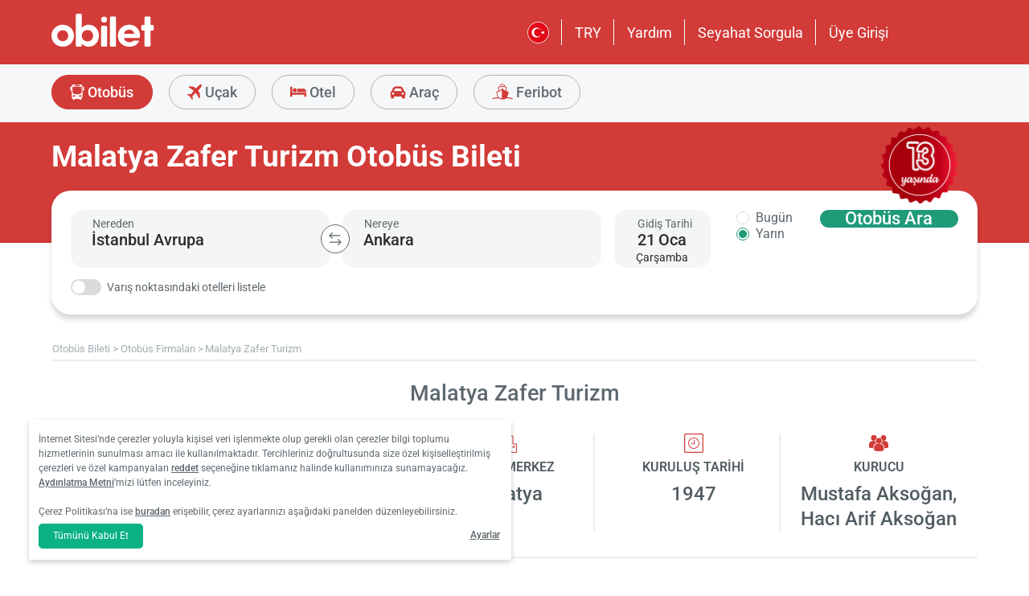

--- FILE ---
content_type: text/html; charset=utf-8
request_url: https://www.obilet.com/otobus-firmalari/malatya-zafer-turizm
body_size: 54135
content:
<!DOCTYPE html>

<html lang="tr-TR" alphabet="latin" dir="ltr"
      class=" ">
<head>
    <meta charset="utf-8" />
    <meta http-equiv="Content-Language" content="tr-TR">

    <title> Malatya Zafer Turizm Online Otob&#xFC;s Bileti - obilet.com</title>
    <meta name="viewport" content="width=device-width,minimum-scale=1,initial-scale=1" />
    <meta name="description" content="Malatya Zafer Turizm Bilet Al! Malatya Zafer Turizm Bilet i&#xE7;in obilet.com! T&#xFC;m Malatya Zafer Turizm Online Otob&#xFC;s Biletleri i&#xE7;in obilet.com&#x27;da Bilet Sorgula ve Ucuz Otob&#xFC;s Bileti Al&#x131;m&#x131;n&#x131; G&#xFC;venle Yap! Ayr&#x131;ca Bu Sayfada T&#xFC;m Malatya Zafer Turizm &#x15E;ube ve Telefonlar&#x131; Hakk&#x131;nda Bilgi Alabilirsiniz!">

    <link rel="preconnect" href="https://fonts.googleapis.com">
    <link rel="preconnect" href="https://fonts.gstatic.com" crossorigin>

        <link rel="preload" as="image" href="https://s3.eu-central-1.amazonaws.com/static.obilet.com/images/page-banner/bus-company-2.jpg">

    
                            <link rel="shortcut icon" href="/Mobile/favicon/favicon.ico" />
                            <link rel="icon" type="image/png" sizes="32x32" href="/Mobile/favicon/favicon-32.png" />
                            <link rel="icon" type="image/png" sizes="16x16" href="/Mobile/favicon/favicon-16.png" />
                            <link rel="apple-touch-icon" sizes="180x180" href="/Mobile/favicon/apple-touch-180.png" />
                            <link rel="mask-icon" href="/Mobile/symbols/emblem.svg" color="#d23b38" />
                            <meta name="msapplication-TileImage" content="/Mobile/favicon/ms-tile-150.png" />
                            <link rel="manifest" href="/Mobile/favicon/site.webmanifest" />
                            <meta name="application-name" content="obilet.com" />
                            <meta name="theme-color" content="#d23b38" />
                            <meta name="apple-mobile-web-app-title" content="obilet.com" />
                            <meta name="apple-mobile-web-app-capable" content="yes" />
                            <meta name="apple-mobile-web-app-status-bar-style" content="black" />
                            <meta name="format-detection" content="telephone=no,date=no,address=no,email=no,url=no" />
                            <meta name="msapplication-TileColor" content="#d23b38" />
                            <meta name="msapplication-config" content="/Mobile/favicon/browserconfig.xml" />
                        
<meta name="apple-itunes-app" content="app-id=596039443" app-argument="https://app.adjust.com/x58tgi">

<meta name="google-play-app" content="app-id=com.obilet.androidside" />
    <style>a,button{background:0 0}.fixed-bottom,.fixed-top{position:fixed!important;transition:1s}#footer,#loading.mobile .text-group .content li:not(.active),ob-checkbox,ob-dateinput,ob-image-gallery .tns-controls button:disabled{opacity:0}#footer,ob-map,ob-sidebar{visibility:hidden}.ob-auth{margin-right:auto;margin-left:auto}.ob-auth h2{text-align:center;font-weight:400;margin:0 auto}.ob-auth .header{padding:0 0 .5em;text-align:center}.ob-auth .header.user-sign-up svg{width:3.5em;height:3.5em;fill:#5d686e}.ob-auth .auth-modal{float:right;color:#808080;font-size:2em;border:1px solid #808080;padding:.2em}.ob-auth .login-options .not-available{opacity:.7}.ob-auth .exclamation-error svg,.ob-modal .customized-error-modal svg{fill:#d23b38;display:block;margin:0 auto 1em;width:3.5em;height:3.5em}.ob-auth .placeholder svg{width:1em;height:1em;fill:#c6c6c6}.ob-auth .form .user-info{margin:1em;border-bottom:1px solid #c6c6c6!important}#loading.mobile .loading-journey-summary .group span,.ob-auth .form .remember-group,.ob-auth .form .user-info.email{text-align:left}.ob-auth .form .user-info.password{position:relative;text-align:left}.ob-auth .form .user-info.password .toggle-password{position:absolute;right:.5em;top:.3em}.ob-auth .form .user-info.password .toggle-password svg{width:1.2em}.ob-auth .form .user-info input{width:80%;padding:.5em}.ob-auth .form .user-info svg.e-mail,.ob-auth .form .user-info svg.lock{width:1em;height:.8em;fill:#c6c6c6;position:relative;top:auto;right:auto}.ob-auth .form .remember-group .remember{display:inline-block;margin:0 1em}.ob-auth .form .remember-group .forgot-password{display:inline-block;margin:0 1em;float:right;font-size:.8em;font-weight:500}.ob-auth .form .register-text,h1,h2,h3,h4,h5,h6,ob-map tr,strong,th{font-weight:500}.ob-auth .form .separator{text-align:center;font-size:.8em;font-weight:500}.ob-auth .form .separator .line{border-bottom:2px solid #9d9d9c;width:35%;padding:10px 0 1em;margin-top:-1em;margin-bottom:.2em;display:inline-block}.ob-auth #register-form .options .sign-up,.ob-auth .form .options .sign-up{color:#d23b38;background:#fff;width:75%;display:inline-block;font-weight:500}.ob-auth .form .separator .line-text{padding:0 1em}.ob-auth #register-form .options,.ob-auth .form .options,.txt-center{text-align:center}.ob-auth .form .options .login{padding-top:1em;margin-top:1em}.ob-auth .form .options .sign-up{border:1px solid #d23b38;margin-bottom:1em;padding:.7em 1em;border-radius:.3em}.ob-auth .form .options .register-text{font-size:.8em;color:#3c4448;padding:.5em 0}.ob-auth .form .options button{margin:.4em 0;padding:1em;width:85%;border-radius:.3em;font-weight:500;height:2.9em}.ob-auth #register-form .register-contract-links,.ob-auth .form ob-checkbox .text{font-size:.8em;padding-left:.5em}.ob-auth #register-form .options button.register,.ob-auth .form .options button.login{background:#d23b38;color:#fff}.ob-auth .form .options button.facebook-login{color:#fff;background:#45619d;padding-top:.7em}.ob-auth .form .options button.facebook-login span,.ob-auth .form .options button.google-login span{position:relative;top:.2em}.ob-auth .form .options button.facebook-login svg{width:1.5em;height:1.5em;fill:#fff;float:left}.ob-auth .form .options button.google-login{color:#fff;background:#4285f4;padding-top:.7em}.cookies-policy,body[class*=payment] #header .header-main{background-color:#fff}.ob-auth .form .options button.google-login svg{width:1.8em;height:1.7em;margin-top:-1px;fill:#fff;float:left;margin-left:-2px}.ob-auth .form ob-checkbox{zoom:1;-webkit-user-select:none;-moz-user-select:none;-ms-user-select:none;user-select:none}.cookies-policy.optional .options>div label::after,.cookies-policy.optional .options>div label::before,.ob-auth .form ob-checkbox::after,.ob-auth .form ob-checkbox::before{content:' ';display:table}.cookies-policy.optional .options>div label::after,.ob-auth .form ob-checkbox::after{clear:both}.ob-auth .form ob-checkbox .checkbox-fix{padding-top:.1em}.ob-auth .form ob-checkbox .text{float:right;max-width:100%;white-space:nowrap;overflow:hidden;text-overflow:ellipsis}.ob-auth .form ob-checkbox.mobile svg{width:.9em}.ob-auth .form ob-checkbox.mobile .box{padding:0 0 0 .1em}.ob-auth #register-form{text-align:start}.ob-auth #register-form .input-group{display:block!important}.ob-auth #register-form .preferences{margin:.5em 1em}.ob-auth #register-form .subscription{display:-webkit-box;display:-webkit-flex;display:flex}#header .header-main .container>*,.h-list>li,.ob-auth #register-form .subscription div{-webkit-box-flex:1;-webkit-flex:1;flex:1}.ob-auth #register-form .options .register{padding-top:1em}.ob-auth #register-form .options .sign-up{border:1px solid #d23b38;margin-bottom:1em;padding:.7em 1em;border-radius:.3em;margin-top:0}.ob-auth #register-form .options .login-text,.ob-auth #register-form .options .register-text{font-size:.8em;color:#3c4448;padding:.5em 0;font-weight:500}.ob-auth #register-form .options button{margin:.4em 0;padding:.7em 1em 1em;width:85%;border-radius:.3em;font-weight:500;height:2.9em}img,legend{border:0}.ob-auth #register-form .options button.facebook-register{color:#fff;background:#45619d}.ob-auth #register-form .options button.facebook-register svg,.ob-auth #register-form .options button.google-register svg{width:1.3em;height:1.3em;fill:#fff;float:left}.ob-auth #register-form .options button.google-register{color:#fff;background:#4285f4}.ob-auth #register-form ob-checkbox{top:.1em;position:relative}.ob-auth #register-form .register-contract-links a{font-weight:500;color:#5d686e}.ob-modal .loading-disclaimer span{text-align:center;margin:2em auto auto;display:block}.ob-modal .loading-disclaimer svg{-webkit-animation:2s linear infinite spin;animation:2s linear infinite spin;margin:8em auto auto;display:block;width:5em}#header .header-main-end .menu-main li.currency button,.ob-modal .container{padding:0}.ob-auth-modal .header{border-bottom:0!important}#header .header-main-end .menu-main li .menu-user:hover,#header .header-main-end .menu-main li.user-profile:hover .menu-user,article,aside,details,figcaption,figure,footer,header,hgroup,main,nav,section,summary{display:block}.cookies-policy.optional .cookies-options.short button.close span.accept-all,.no-wrap,audio,canvas,ob-dropdown,video{display:inline-block}audio:not([controls]){display:none;height:0}#breadcrumb,#support-toggle,#symbols,#to-top,.cookies-policy.hidden,.cookies-policy.optional .cookies-options.short button.close span.accept,.cookies-policy.optional .cookies-options:not(.short) #policy-detail,.cookies-policy.optional .cookies-options:not(.short) span.accept-all,.cookies-policy.optional .options>div input[type=checkbox],.toast,[hidden],html:not([lang=tr-TR]) .cookies-policy.optional .desc span.last-child,ob-checkbox input,ob-checkbox svg:not(.default),ob-dropdown .content,ob-modal,ob-select .clear,ob-select .close,ob-select .results,ob-select select,ob-time2 .time-picker-container .result .dropdown-list.hidden,ob-toast,template{display:none}a{color:inherit;text-decoration:none}a:focus{outline:dotted thin}#header .header-main-end .menu-main li a:focus,#header .header-main-end .menu-main li>button:focus,a:active,a:hover{outline:0}h1{font-size:2em;margin:.67em 0}abbr[title]{border-bottom:1px dotted}b,strong{font-weight:700}dfn{font-style:italic}hr{-moz-box-sizing:content-box;box-sizing:content-box;height:0}mark{background:#ff0;color:#000}code,kbd,pre,samp{font-family:monospace,serif;font-size:1em}pre{white-space:pre-wrap}q{quotes:"/201C" "/201D" "/2018" "/2019"}small{font-size:80%}sub,sup{font-size:75%;line-height:0;position:relative;vertical-align:baseline}sup{top:-.5em}sub{bottom:-.25em}svg:not(:root){overflow:hidden}figure{margin:0}fieldset{border:1px solid #c0c0c0;margin:0 2px;padding:.35em .625em .75em}legend{padding:0}button,input,select,textarea{font-family:inherit;font-size:100%;margin:0}button,input{line-height:normal}button,select{text-transform:none}button,html input[type=button],input[type=reset],input[type=submit]{-webkit-appearance:button;cursor:pointer}#header .header-categories .categories .menu li:hover:not(.selected),#header .header-main-end .menu-main li.user-profile .user-name:hover,button[disabled],html input[disabled]{cursor:default}input[type=checkbox],input[type=radio]{box-sizing:border-box;padding:0}input[type=search]{-webkit-appearance:textfield;-moz-box-sizing:content-box;-webkit-box-sizing:content-box;box-sizing:content-box}input[type=search]::-webkit-search-cancel-button,input[type=search]::-webkit-search-decoration{-webkit-appearance:none}button::-moz-focus-inner,input::-moz-focus-inner{border:0;padding:0}textarea{overflow:auto;vertical-align:top}table{border-collapse:collapse;border-spacing:0}@font-face{font-family:Roboto;font-style:normal;font-weight:100 900;font-stretch:100%;font-display:swap;src:url(https://fonts.gstatic.com/s/roboto/v47/KFO7CnqEu92Fr1ME7kSn66aGLdTylUAMa3GUBGEe.woff2) format('woff2');unicode-range:U+460-52F,U+1C80-1C8A,U+20B4,U+2DE0-2DFF,U+A640-A69F,U+FE2E-FE2F}@font-face{font-family:Roboto;font-style:normal;font-weight:100 900;font-stretch:100%;font-display:swap;src:url(https://fonts.gstatic.com/s/roboto/v47/KFO7CnqEu92Fr1ME7kSn66aGLdTylUAMa3iUBGEe.woff2) format('woff2');unicode-range:U+301,U+400-45F,U+490-491,U+4B0-4B1,U+2116}@font-face{font-family:Roboto;font-style:normal;font-weight:100 900;font-stretch:100%;font-display:swap;src:url(https://fonts.gstatic.com/s/roboto/v47/KFO7CnqEu92Fr1ME7kSn66aGLdTylUAMa3CUBGEe.woff2) format('woff2');unicode-range:U+1F00-1FFF}@font-face{font-family:Roboto;font-style:normal;font-weight:100 900;font-stretch:100%;font-display:swap;src:url(https://fonts.gstatic.com/s/roboto/v47/KFO7CnqEu92Fr1ME7kSn66aGLdTylUAMa3-UBGEe.woff2) format('woff2');unicode-range:U+370-377,U+37A-37F,U+384-38A,U+38C,U+38E-3A1,U+3A3-3FF}@font-face{font-family:Roboto;font-style:normal;font-weight:100 900;font-stretch:100%;font-display:swap;src:url(https://fonts.gstatic.com/s/roboto/v47/KFO7CnqEu92Fr1ME7kSn66aGLdTylUAMa3KUBGEe.woff2) format('woff2');unicode-range:U+100-2BA,U+2BD-2C5,U+2C7-2CC,U+2CE-2D7,U+2DD-2FF,U+304,U+308,U+329,U+1D00-1DBF,U+1E00-1E9F,U+1EF2-1EFF,U+2020,U+20A0-20AB,U+20AD-20C0,U+2113,U+2C60-2C7F,U+A720-A7FF}@font-face{font-family:Roboto;font-style:normal;font-weight:100 900;font-stretch:100%;font-display:swap;src:url(https://fonts.gstatic.com/s/roboto/v47/KFO7CnqEu92Fr1ME7kSn66aGLdTylUAMa3yUBA.woff2) format('woff2');unicode-range:U+0-FF,U+131,U+152-153,U+2BB-2BC,U+2C6,U+2DA,U+2DC,U+304,U+308,U+329,U+2000-206F,U+20AC,U+2122,U+2191,U+2193,U+2212,U+2215,U+FEFF,U+FFFD}html{-ms-text-size-adjust:100%;-webkit-text-size-adjust:100%;font-family:Roboto,Arial,sans-serif,system-ui;line-height:1.3;min-width:65em;-moz-box-sizing:border-box!important;-webkit-box-sizing:border-box!important;box-sizing:border-box!important;color:#5d686e;overflow-y:scroll}input{-moz-appearance:none;-webkit-appearance:none;appearance:none}ob-select{cursor:pointer;display:block}ob-select button{display:block;width:1.55em;height:1.55em;position:absolute;pointer-events:none;right:3%!important;top:17%!important}ob-loading{background:rgba(255,255,255,.9)!important;color:#5d686e;position:fixed;top:0;right:0;bottom:0;width:0;z-index:800;text-align:center}ob-loading .container{position:absolute;top:50%;right:0;left:0;-webkit-transform:translate(0,-50%);-moz-transform:translate(0,-50%);-ms-transform:translate(0,-50%);transform:translate(0,-50%);text-align:center;padding:2.5em 0 1.8em}ob-loading ul.content{position:absolute;top:0;left:0;width:100%}ob-loading .footer{position:absolute;text-align:center;width:100%;left:0;bottom:0}ob-loading .footer,ob-loading ul{max-height:0;overflow:hidden}body,html{margin:0;padding:0;height:auto}*,::after,::before{font-size:1em;-moz-box-sizing:inherit!important;-webkit-box-sizing:inherit!important;box-sizing:inherit!important}.cbotactive #launcher,.cbotactive #support-toggle,.cbotactive #webWidget,.cbotactive .cbot-dialog-button-regular.hidden,.cookies-policy.optional .cookies-options.short .options,.cookies-policy.optional .cookies-options.short p,.inline-loading *,iframe#launcher{display:none!important}#header .header-main .container,.h-list{display:-webkit-box;display:-webkit-flex}#header .header-main{background-color:#d23b38;height:5em}#header .header-main .container{display:flex;-webkit-box-align:center;-webkit-align-items:center;align-items:center;height:100%;position:relative}#header .header-main-start .logo svg{width:14em;height:3.04347826em;fill:#fff}#header .header-main-end .menu-main{margin:0;padding:0;list-style:none;font-size:1em;display:flex;justify-content:end;align-items:center;height:100%}#header .header-main-end .menu-main li{display:inline-flex;justify-content:center;align-items:center;min-height:2em;padding:0 1em!important;position:relative;text-wrap:nowrap}#header .header-main-end .menu-main li:not(:last-child)::after{content:'';position:absolute;width:1px;height:2em;background:#fff;right:0}#header .header-main-end .menu-main li #currency-modal-btn:hover,#header .header-main-end .menu-main li>a:hover{transition:.2s;opacity:.8}#header .header-main-end .menu-main li.language button{height:1.5em;width:1.5em;border-radius:50%;border:1px solid #fff;padding:0}#header .header-main-end .menu-main li.language button img{width:100%;height:100%}#header .header-main-end .menu-main li.user-profile .user-name{display:flex;align-items:center;text-transform:capitalize}#header .header-main-end .menu-main li.user-profile .user-name svg{height:.7em;width:.7em;margin-left:.5em}#header .header-main-end .menu-main li a,#header .header-main-end .menu-main li>button{font-size:1.125em;color:#fff;display:inline-block}#header .header-main-end .menu-main li .menu-user{display:none;position:absolute;padding:1em;right:-1em;top:2em;z-index:100}#header .header-main-end .menu-main li .menu-user-links{min-width:14em;background:#fff;border-radius:.25em;display:flex;flex-direction:column;border:1px solid #94d4d4}#header .header-main-end .menu-main li .menu-user-links a{transition:.2s;padding:1.5em 1em;color:#5d686e;line-height:1;font-weight:500;position:relative}#header .header-main-end .menu-main li .menu-user-links a:not(:last-child):after{content:'';height:1px;margin:0 1em;left:0;right:0;bottom:0;background:#94d4d4;position:absolute}#header .header-main-end .menu-main li .menu-user-links a:hover{transition:.2s;color:#d23b38;background:#faf4f4}#header .header-main-end .menu-main li .menu-user-links a span,button.has-icon.right{padding-right:1em}#header .header-main-end .menu-main.selected{color:#d23b38}#header .header-categories .categories .menu li:hover:not(.selected) svg,#header .header-main-end .menu-main.selected svg,body[class*=payment] #header .header-main .logo svg{fill:#d23b38}#header .header-categories{background-color:#f6f7f8}#header .header-categories .categories{line-height:4.5em}#header .header-categories .categories .menu{margin:0;padding:0;list-style:none}#header .header-categories .categories .menu li{display:inline-block;margin-right:1em}#header .header-categories .categories .menu li.sea a svg{width:1.4em;height:1.4em;margin-top:-5px}#header .header-categories .categories .menu li.rentcar a svg{width:1.1em;height:1.1em;margin-top:0}#header .header-categories .categories .menu li a{box-sizing:border-box;position:relative;transition:.2s;font-size:1.15em;font-weight:500;color:#616c72;border:1px solid #b3b3b2;outline:0;padding:0 1.2em;border-radius:1.6em;cursor:pointer;line-height:42px;height:43px;display:inline-block;min-width:3.5em;background:#f6f7f8}#header .header-categories .categories .menu li a span:not(.badge){display:inline-block;vertical-align:middle}#header .header-categories .categories .menu li a svg{color:#d23b38;vertical-align:text-top!important}#header .header-categories .categories .menu li .badge{position:absolute;top:-.45em;right:-.66em;font-size:.65em;background:#1f9b78;color:#fff;border-radius:2.71em;padding:.21em .43em;line-height:1}#header .header-categories .categories .menu li.selected a{color:#fff;background-color:#d23b38;outline:0;padding:0 1.2em;border-radius:1.6em;cursor:pointer;border-color:#d23b38}#header .header-categories .categories .menu li.selected a svg,.biletall #header .categories .menu li.selected a svg{fill:#fff}#header .header-categories .categories .menu li:hover:not(.selected) a{color:#d23b38;border-color:#d23b38}body[class*=payment] #header .header-main .menu-main li:not(:last-child)::after{background:#d23b38}.biletall #header .menu-main li .menu-user-links a,body[class*=payment] #header .header-main .menu-main li a,body[class*=payment] #header .header-main .menu-main li button{color:#5d686e}.seo-flight-location #main,.seo-flight-route #main{background:#f6f7f8}#main{min-height:55vh}.container{margin:0 auto;padding:0 .5em;max-width:73em}.h-list{display:flex;margin:0;padding:0;list-style:none}.h-list .logo svg{width:10em;height:1.8em}button,input,select,textarea{border:0;color:inherit}strong.bolder{font-weight:600}button{cursor:pointer}.biletall ob-loading:not(.mobile) ul.content,.cookies-policy div,button.has-icon{position:relative}button.has-icon span{position:absolute;top:50%;-webkit-transform:translate(0,-50%);-moz-transform:translate(0,-50%);-ms-transform:translate(0,-50%);transform:translate(0,-50%);font-size:.6em}button.has-icon .icon{margin:.5em}button.has-icon .icon.arrow{margin:.7em .6em .7em .8em}button.has-icon .circle{border-radius:2em}button.has-icon.left{padding-left:1em}button.has-icon.left span{left:1em}button.has-icon.right span{right:1em}svg{width:100%;height:100%;fill:currentColor}svg.spin{-webkit-animation:1s linear infinite spin;animation:1s linear infinite spin}img.icon,svg.icon{width:1em;height:1em;vertical-align:text-top}#announcement-container .ob-announcement{min-height:40px;padding:.6em .5em;box-shadow:rgba(0,0,0,.12) 1px 1px 2px 0;display:none}#announcement-container .ob-announcement .container .icon{width:1em;float:left;padding-top:2px}#announcement-container .ob-announcement .container .icon img{width:1em}#announcement-container .ob-announcement .container .detail{padding-left:.3em;cursor:pointer}#announcement-container .ob-announcement .container .detail .text{font-size:12px}#announcement-container .ob-announcement .container .detail .external{font-size:12px;font-weight:500;padding:0 .5em}#announcement-container .ob-announcement .container .detail .external a{border-bottom:1px solid}@keyframes spin{100%{-webkit-transform:rotate(360deg);-moz-transform:rotate(360deg);-ms-transform:rotate(360deg);transform:rotate(360deg)}}.fixed-bottom{bottom:1em!important}.fixed-top{top:1em!important}.cookies-policy{padding:1.2em 1.2em 1.2em 1em;width:24em;min-height:71px;position:fixed;bottom:1em;transform:translate(0,120%);transition:transform .3s;left:3em;box-shadow:0 3px 6px rgba(60,68,72,.25);border-radius:.3em;font-size:.875em;text-align:left;z-index:1}.cookies-policy.show{transform:translate(0,0)}.cookies-policy div a{font-weight:500;white-space:nowrap}.cookies-policy div a:hover{text-decoration:underline}.cookies-policy a.close{position:absolute;top:-.5em;right:-.6em;display:inline-block;width:1em;height:1em;border-radius:50%}.cookies-policy a.close svg{fill:#5d686e;width:.7em;height:.7em}.cookies-policy.optional{margin-bottom:1em;width:50em;min-height:110px;font-size:.75em}.cookies-policy.optional p{margin:.8em 0}.cookies-policy.optional .cookies-options{min-height:92px;line-height:1.5}.cookies-policy.optional .cookies-options .c-title{margin-top:0;font-size:1.14em}.cookies-policy.optional .cookies-options>div:last-child{margin-top:.5em}.cookies-policy.optional .cookies-options>div:last-child button{color:#fff;background-color:#0ab285;outline:0;padding:.7em 1.5em;border-radius:.4em;cursor:pointer;vertical-align:middle;display:inline-block}.cookies-policy.optional .cookies-options>div:last-child a{display:inline-block;outline:0;float:right;text-decoration:underline;vertical-align:middle;line-height:2.4em}.cookies-policy.optional .desc a{font-weight:500;text-decoration:underline}.cookies-policy.optional .options{margin-bottom:.7em;display:-webkit-box;display:-webkit-flex;display:flex;-webkit-flex-wrap:wrap;-ms-flex-wrap:wrap;flex-wrap:wrap}.cookies-policy.optional .options>div{margin-bottom:.3em;-webkit-box-flex:1;-webkit-flex:1;flex:1;-webkit-flex-basis:50%;-ms-flex-preferred-size:50%;flex-basis:50%}.cookies-policy.optional .options>div .box:after{display:inline-block;position:absolute;width:.2em;height:.5em;border:solid #229f57;border-width:0 2px 2px 0;-webkit-transform:rotate(45deg) translate(-12%,24%);-ms-transform:rotate(45deg) translate(-12%,24%);transform:rotate(45deg) translate(-12%,24%);vertical-align:middle}.cookies-policy.optional .options>div .box{display:inline-block;position:relative;width:1em;height:1em;border:1px solid #c6c6c6;background-color:#fff;text-align:center;line-height:1em;vertical-align:middle;margin-top:.2em;margin-bottom:.5em;float:left;padding:0;box-shadow:none;border-radius:.2em;margin-right:.5em}.cookies-policy.optional .options>div label{cursor:pointer;margin-right:.5em;display:block;zoom:1}.cookies-policy.optional .options>div input[type=checkbox]:checked+label .box:after{content:'';border-color:#fff;width:.3em;height:.7em;transform:rotate(45deg) translate(-44%,14%)}.cookies-policy.optional .options>div input[type=checkbox]:checked+label .box{background-color:#229f57;border-color:#229f57}.cookies-policy.optional .options>div #necessary{pointer-events:none;cursor:not-allowed}.cookies-policy.optional .options>div #necessary+label .box{background-color:#c6c6c6;border-color:#c6c6c6}.cookies-policy.optional .options>div #necessary+label .box:after{border-color:#fff}body[class*=seo-bus] .question-group .question .symbol-group{display:inline-block;float:right;position:absolute;top:50%;transform:translateY(-50%);left:95%}.biletall,.biletall #header .categories .menu li a svg{color:#252f3d}.biletall #header .header-main{background-color:#252f3d!important}.biletall #header .logo svg,.biletall #header .logo svg path{fill:#fff!important}.biletall #header .menu-main:last-child a{padding-right:.5em}.biletall #header .menu-main li:not(:last-child)::after{background:#fff!important}.biletall #header .menu-main li>a{color:#fff!important}.biletall #header .menu-main li .menu-user-links a:hover{color:#252f3d;background:#292e3d24}.biletall #header .categories .menu li.selected a{background-color:#252f3d;border-color:#252f3d}.biletall #header .categories .menu li:hover:not(.selected) a{color:#252f3d;border-color:#252f3d}.biletall #header .categories .menu li:hover:not(.selected) svg{fill:#252f3d}.biletall .titles .h-list{margin-bottom:1em}.biletall .titles .h-list li{padding-top:.4em!important}.biletall .titles .h-list li svg{width:1.9em!important;height:1.7em!important;margin-bottom:-9px}.biletall .titles .h-list li:first-child{padding-top:0!important;margin-top:0}.biletall .titles .h-list li:first-child a.logo svg{width:10em!important;height:1.8em!important}.biletall.seo-document .info-container h1{color:inherit!important}.biletall #search-features,.biletall.seo-airports #search-features,.biletall.seo-international-flight-journeys #search-features,.biletall.seo-locations #search-features{display:-webkit-box;display:-webkit-flex;display:flex;flex-direction:column;justify-content:center}ob-checkbox{display:inline}ob-checkbox .box{display:inline-block;padding:.15em .05em .05em .15em;width:1em;height:1em}ob-checkbox svg{width:.9em;height:.9em}ob-image-gallery .gallery-image{cursor:pointer}#loading.mobile .text-group .content li.active,ob-image-gallery:hover .tns-controls button:not(:disabled){opacity:1}ob-image-gallery .tns-controls{position:relative;outline:0;width:100%;display:block}ob-image-gallery .tns-controls button{transition:opacity .2s;opacity:0;display:inline-block;z-index:1;min-height:13.3em;height:100%;position:absolute;top:8px;background-color:rgba(60,68,72,.3);color:#fff;margin:-.5em;outline:0}ob-image-gallery .tns-controls button svg{max-width:2.5em;max-height:2.5em;border-radius:50%;border:2px solid #fff;padding:.8em}ob-image-gallery .tns-controls button:first-child svg{transform:rotate(-180deg)}ob-image-gallery .tns-controls [data-controls=prev]{left:8px}ob-image-gallery .tns-controls [data-controls=next]{right:8px}ob-loading[visible]{left:0;width:100%}ob-loading .container{width:100%}ob-loading .header{position:relative;background:#e0f9fd;text-align:center;overflow:hidden}ob-loading.flight .header{margin-bottom:-100px;padding-bottom:100px}ob-loading .logo{display:block;margin:3em auto 0;width:160px;height:2em;fill:#d23b38}ob-loading .biletall-loading{display:block;margin:2em auto -1.7em;height:5em}ob-loading .body{opacity:1;margin:0 auto}#loading.mobile{background:rgba(255,255,255,.9)}#loading.mobile .text-group{position:relative;height:auto}#loading.mobile .text-group .content{font-size:1.075em;padding:0;height:3em;list-style:none;margin-left:auto;margin-right:auto;transform:translate(0,-10em)}#loading.mobile .text-group .content li{font-weight:500;min-height:50px}#loading.mobile .text-group .content li div{padding-bottom:.2em;font-size:1em}#loading.mobile .text-group .footer{font-size:.86em;transform:translate(0,-2em)}#loading.mobile .loading-journey-summary{background:#fff;width:70%;margin:0 auto!important;list-style:none;padding:0;border-radius:.2em}#loading.mobile .loading-journey-summary div.info-group{height:3em;border-bottom:1px dashed #9d9d9c;position:relative;border-radius:.2em}#loading.mobile .loading-journey-summary div.info-group .icons{top:50%;position:absolute;transform:translateY(-50%);margin-left:.5em;white-space:nowrap;overflow:hidden;width:15em;text-align:left;text-overflow:ellipsis;font-size:.93em}#loading.mobile .loading-journey-summary li:last-child div{border:0}#loading.mobile .loading-journey-summary svg.icon{fill:#9d9d9c;width:.85em;height:.85em}#loading.mobile.flight .header{margin-bottom:-27%;padding-bottom:27%}html.loading{max-height:100%;height:100vw;overflow-y:hidden}.biletall ob-loading:not(.mobile){background:rgba(0,0,0,.8)!important;color:#fff}.biletall ob-loading:not(.mobile) .container{top:45%}.biletall ob-loading:not(.mobile) img{height:14em;margin-bottom:20px}.biletall #loading.mobile{background:#e0f9fd}.biletall #loading.mobile img.image{width:145px;padding:1em 0 0}.biletall #loading.mobile .body{display:block;height:60%}.biletall #loading.mobile .text-group{margin:12px 0 24px}.biletall #loading.mobile .text-group .content{transform:none}.biletall #loading.mobile .footer{transform:none;position:absolute;top:3em;width:100%;font-size:.86em}ob-map{display:block}ob-time .with-select{display:block;border-radius:.25em;height:2em!important;border:.063em solid #b5bbbe;padding:.25em}ob-time .with-select select{-moz-appearance:none;-webkit-appearance:none;appearance:none;border:0;font-size:.9em}@media screen and (-webkit-min-device-pixel-ratio:0){ob-time .with-select select{margin-left:.2em}}.no-scroll{overflow:hidden;position:fixed}.no-transition{-moz-transition:none!important;-webkit-transition:none!important;-o-transition:color 0 ease-in!important;transition:none!important}.inline-loading{position:relative;pointer-events:none;overflow:hidden}.inline-loading:after{content:"";display:block!important;position:absolute;top:0;left:0;bottom:0;right:0;margin:auto;height:1em;width:1em;border:.2em solid transparent;border-top:.2em solid #d23b38;border-right:.2em solid #d23b38;border-radius:50%;z-index:9999999999999999;-webkit-animation:.5s linear infinite spin;animation:.5s linear infinite spin}.no-scroll{overflow:hidden;position:fixed}.no-transition{-moz-transition:none!important;-webkit-transition:none!important;-o-transition:color 0 ease-in!important;transition:none!important}@keyframes skeleleton-simple-loading{0%{transform:translateX(-100%)}100%{transform:translateX(100%)}}.inline-loading{position:relative;pointer-events:none;overflow:hidden}.inline-loading *{display:none!important}.inline-loading:after{content:"";display:block!important;position:absolute;top:0;left:0;bottom:0;right:0;margin:auto;height:1em;width:1em;border:.2em solid transparent;border-top:.2em solid #d23b38;border-right:.2em solid #d23b38;border-radius:50%;z-index:9999999999999999;-webkit-animation:spin .5s linear infinite;animation:spin .5s linear infinite}#search-container{padding-top:2em;padding-bottom:2em;background-position:center center;background-size:cover;background-color:#f6f7f8}#search-container .container:not(.header){display:-webkit-box;display:-webkit-flex;display:flex}#search-containers{position:relative;margin:0;padding:0;min-height:100%!important;margin-bottom:2em}#search-containers:before{content:'';position:absolute;z-index:0;top:0;left:0;width:100%;height:150px;background-color:#d23b38!important}#search-containers .seo-header,#search-containers .search-header{padding:1.2em .5em;position:relative}#search-containers .search-header{display:flex;opacity:0}#search-containers .containers{position:relative;width:100%;margin:0 auto;padding:0 .5em;max-width:73em;display:flex;z-index:10}#search-containers #search .form-body{display:flex;min-width:100%;width:42%}#search-containers #search .form-toggle{display:flex;align-items:center;font-size:.875em;margin-top:1em}#search-containers #search .form-toggle input{display:none}#search-containers #search .form-toggle input:checked+.form-toggle__slider{background-color:#1f9b78}#search-containers #search .form-toggle input:checked+.form-toggle__slider:before{transform:translateX(18px)}#search-containers #search .form-toggle input:disabled+.form-toggle__slider{cursor:not-allowed}#search-containers #search .form-toggle input:disabled+.form-toggle__slider:before{background-color:#b5bbbe}#search-containers #search .form-toggle input:disabled~.form-toggle__text{color:#b5bbbe;cursor:not-allowed}#search-containers #search .form-toggle__slider{cursor:pointer;position:relative;background-color:#dbdbdb;border-radius:20px;transition:all ease .3s;width:38px;height:20px;margin-right:.5em}#search-containers #search .form-toggle__slider:before{position:absolute;content:"";height:16px;width:16px;left:2px;bottom:2px;background-color:#fff;border-radius:50%;transition:all ease .3s}#search-containers #search .form-toggle__text{color:#5d686e;cursor:pointer}#search-containers #search .form-check{display:flex;align-items:center;font-size:.875em;margin-top:1em}#search-containers #search .form-check-input{-moz-appearance:none;-webkit-appearance:none;appearance:none;width:20px;height:20px;border:1px solid #b5bbbe;flex:0 0 auto;border-radius:.25em;display:flex;align-items:center;justify-content:center}#search-containers #search .form-check-input:before{content:'';position:relative;transform:rotate(45deg) translate(-1px,-1px);width:7px;height:14px;border-bottom:3px solid #fff;border-right:3px solid #fff;display:none;box-sizing:inherit}#search-containers #search .form-check-input:checked{background:#1f9b78;border-color:#1f9b78}#search-containers #search .form-check-input:checked:before{display:block}#search-containers #search .form-check-input:disabled{cursor:not-allowed;background:#ededed;border-color:#dbdbdb}#search-containers #search .form-check-input:disabled~.form-check-label{color:#b5bbbe;cursor:not-allowed}#search-containers #search .form-check-label{line-height:1.2;margin-left:.8em;cursor:pointer;color:#5d686e;font-weight:400}#search{min-width:25em;max-width:30em;width:42%;max-height:22.5em;background:#fff;border-radius:.5em}#search #swap{position:absolute;padding:0;background:#fff;z-index:1}#search #swap svg{fill:#d23b38}#search .group{display:-webkit-box;display:-webkit-flex;display:flex;-webkit-box-align:center;-webkit-align-items:center;align-items:center;padding:.5em 1em}#search .group .icon{margin:1em 1em 0 0;width:1.5em;height:1.5em;fill:#9d9d9c}#search .group .icon:not(.spin){display:none}#search .group .input-group{-webkit-box-flex:1;-webkit-flex:1;flex:1}#search .group label{display:inline-block;position:relative;margin-bottom:.3em;font-weight:500;background:#fff;color:#9d9d9c;z-index:1}#search .input-group{-webkit-user-select:none;-moz-user-select:none;-ms-user-select:none;user-select:none}#search .origin{position:relative}#search-button{display:block;margin:.5em auto 1em;padding:.8em 2.5em .8em 1.5em;width:90%;font-size:1.4em;font-weight:500;background:#1f9b78;color:#fff;border-radius:.5em;font-family:'Roboto';max-height:2.8em;line-height:1em}#search-button span{background:#378f75}#bus-search-features{-webkit-box-flex:1;-webkit-flex:1;flex:1;text-align:center;margin:.67em 0}#bus-search-features h1.main-header{font-size:2em;margin:0 .1em;display:inline}#bus-search-features span.main-header{font-size:1.875em}#flight-search-features{display:flex;justify-content:center;align-items:center;-webkit-box-flex:1;-webkit-flex:1;flex:1;text-align:center;margin:.67em 0}#flight-search-features h1{margin:0}#flight-search-features>span:last-child{font-size:2em;margin-left:.2em}#sea-search-features{display:flex;justify-content:center;align-items:center;-webkit-box-flex:1;-webkit-flex:1;flex:1;text-align:center}#sea-search-features h1.secondary-header{font-size:2em}#sea-search-features span.secondary-header{font-size:1.9em;margin-left:.2em}#search-features{-webkit-box-flex:1;-webkit-flex:1;flex:1;text-align:center}#search-features .main-header{color:#fff;font-size:1.875em;margin:0;display:inline}#search-features h1.main-header{font-size:2.75em;margin:5.875em 0 2.625em 0}#search-features h2.header{font-weight:400;font-size:2em;margin:0}#search-features h2.header strong{font-weight:500}#search-features h1{text-align:center!important;margin:.5em 0 0;font-size:1.6em}#search-features table{margin:0 auto;max-width:40em;width:100%;table-layout:fixed}#search-features td>div{position:relative;box-sizing:border-box;background-color:rgba(0,0,0,.4);border-radius:1em;padding:.3em 0;text-align:center;margin:.5em auto;min-height:8.4em;max-width:12em}#search-features td>div>*{display:table-cell;vertical-align:middle}#search-features td>div div{width:100em;height:3.8em;vertical-align:middle;padding:0 .5em}#search-features .main-header+table td div{padding:unset;padding-top:.3em}#search-features table tr:first-child svg{position:relative;top:5px}body[class*=flight] #search-features table,body[class*=airports] #search-features table{width:auto}body[class*=flight] #search-features table td,body[class*=airports] #search-features table td{padding-left:.5em;padding-right:.5em}#search-features svg{margin:.8em auto 0 auto;width:100%;height:100%;max-width:5em;max-height:62px}.image-container{height:23em}.image-container .partner-image{top:-2em;position:relative;margin:0 auto 0 auto;height:30em;overflow:hidden}.biletall #search-containers:before{background-color:#252f3d!important}.biletall #search #swap svg{fill:#e38037}.biletall #search-button{background:#e38037}.biletall #search-button span{background:#884413}.biletall #main #search-container .container .page-header,.biletall #main #search-container .container h1{color:#fff!important}#search-container .facilities{margin-left:auto;margin-bottom:auto;margin-top:auto;display:-webkit-box;display:-webkit-flex;display:flex}#search-container .facilities div.facility{border-radius:1em;font-size:1.2em;font-weight:400;color:#fff;text-align:center;width:9em;height:9em;padding:1em 0 1em 0;margin:4em .5em 4em .5em;cursor:default;-webkit-box-flex:1;-webkit-flex:1;flex:1}#search-container .facilities div.facility i{display:inline-block;margin:0 auto .2em auto;width:4em;height:4em}#search-container .facilities div.facility .txt-1{font-size:1.5em;font-weight:400;line-height:1.1em;white-space:nowrap}#search-container .facilities div.facility .txt-3{font-size:.9em;font-weight:500;display:block}#search-container .facilities div.facility.commission{background-color:#d23b38}#search-container .facilities div.facility.commission i svg{fill:#fff;margin-bottom:0}#search-container .facilities div.facility.rebate{background-color:#5d686e}#search-container .facilities div.facility.rebate i svg{fill:#fff;margin-bottom:.5em}#search-container .facilities div.facility.payment{background-color:#b5bbbe}#search-container .facilities div.facility.payment i svg{fill:#fff;margin-bottom:.5em}.biletall #search-container .facilities div.facility.commission{background-color:#e38037!important}#search-containers *{outline:0}#search-containers .seo-header{display:flex;align-items:center;margin:0 auto;padding:1.2em .5em;max-width:73em;font-weight:bold;color:#fff}#search-containers .seo-header span{font-size:2.3em}#search-containers .seo-header h1{color:#fff!important;font-size:2.3em;font-weight:bold;margin:0}#search-containers .search-header{display:flex;opacity:0;align-items:center;margin:0 auto;padding:1.2em .5em;max-width:73em;font-weight:bold;color:#fff}#search-containers .search-header span{font-size:2.3em}#search-containers .search-header .content{animation-name:animation;animation-timing-function:ease-in-out;animation-iteration-count:infinite;transform-style:preserve-3d;transform-origin:25px 25px 0;margin:0 0 3em .5em;justify-content:center;align-items:center}#search-containers .search-header .content .animation-approve,#search-containers .search-header .content .animation-trust,#search-containers .search-header .content .animation-wallet{position:absolute;top:.1em;height:1em;width:2em}#search-containers .search-header .content span{position:absolute;width:25em;backface-visibility:hidden}#search-containers .containers .banner{position:absolute;right:2em;top:-5em;z-index:1}#search-containers .containers .banner img,#search-containers .containers .banner svg{width:6em;height:6em}#search-containers #search{display:flex;min-width:100%;padding:1.5em;box-shadow:0 6px 6px 0 rgba(0,0,0,.16);border-radius:1.5em;min-height:100%!important;flex-direction:column;align-items:flex-start}#search-containers #search .time{display:flex;flex-direction:column;justify-content:space-evenly;align-items:flex-start;margin-right:2em;margin-left:1em;height:100%;width:4.5em;max-width:4.5em;min-width:4.5em}#search-containers #search .time .radio{display:flex;justify-content:center;align-items:center;cursor:pointer}#search-containers #search .time .radio span{display:-webkit-box;-webkit-line-clamp:1;-webkit-box-orient:vertical;overflow:hidden}#search-containers #search .time .radio input{margin-right:.5em;position:relative;width:1em;height:1em;cursor:pointer}#search-containers #search .time .radio input:before{content:"";position:absolute;width:1em;height:1em;border:1px solid #ddd;border-radius:50%;left:0;top:0}#search-containers #search .time .radio input:after{content:"";position:absolute;width:.9em;height:.9em;border-radius:50%;left:0;top:0}#search-containers #search .time .radio input.active:before{border:1px solid #1f9b78}#search-containers #search .time .radio input.active:after{background:#1f9b78;width:.625em;height:.625em;top:50%;left:50%;transform:translate(-50%,-50%)}#search-containers #search .icon{min-width:1em}#search-containers #search ob-select button{display:none}#search-containers #search .group.active{border:2px solid #d23b38}#search-containers #search .group.active label{color:#d23b38}#search-containers #search .departure{max-width:7.5em!important;width:7.5em!important;min-width:7.5em!important;padding:.2em!important;text-align:center}#search-containers #search .departure input{padding-left:.9em}#search-containers #search .departure .display{color:#2c2c2c;cursor:pointer}#search-containers #search .departure .display .day,#search-containers #search .departure .display .month{font-weight:500;font-size:20px}#search-containers #search .departure .display .weekday{font-size:14px}#search-containers #search ob-datepicker.visible input{padding-left:.9em!important}#search-containers #search .group{background-color:#f4f5f5;border-radius:1em;border:2px solid transparent;padding:0 1.54em!important;margin-right:1em;justify-content:center;position:relative;max-width:21em;width:21em;height:4.5em}#search-containers #search .group .icon.spin{position:absolute;left:1em;z-index:1}#search-containers #search .group ob-select.visible{background-color:#f4f5f5}#search-containers #search .group ob-select.visible .text{visibility:hidden!important}#search-containers #search .group #origin-input,#search-containers #search .group #destination-input{position:absolute;height:3.5em;top:0;left:0;right:0}#search-containers #search .group input{background-color:transparent;font-size:20px;display:-webkit-box;-webkit-line-clamp:1;-webkit-box-orient:vertical;overflow:hidden;width:100%}#search-containers #search .group #origin .display .text,#search-containers #search .group #destination .display .text{margin-top:3em;display:-webkit-box;-webkit-line-clamp:1;-webkit-box-orient:vertical;overflow:hidden;width:100%}#search-containers #search .group span{font-size:14px;color:#2c2c2c}#search-containers #search .group label{background:none;display:-webkit-box;-webkit-line-clamp:1;-webkit-box-orient:vertical;overflow:hidden;transition:none!important;margin:0;color:#5d686e;font-size:14px;font-weight:normal;position:absolute;top:.4em;width:100%}#search-containers #search .group.time{position:relative}#search-containers #search .group.time>button{position:absolute;top:1.2em;right:1.8em;padding:.36em 0 .34em;width:6em;font-size:.9em;border:.063em solid #5d686e;border-radius:.4em}#search-containers #search .group.time>button.active{background:#5d686e;color:#fff}#search-containers #search .group.time #tomorrow{top:3.7em}#search-containers #search ob-select{display:flex;flex-direction:column;border:0!important;position:inherit;font-size:14px}#search-containers #search ob-datepicker{margin-top:1.2em}#search-containers #search ob-datepicker .result thead tr:last-child{background-color:#f6f7f8}#search-containers #search ob-select.visible .results{margin:5em 0!important;border-radius:.5em!important;color:#2c2c2c}#search-containers #search ob-select.visible .results ul li{padding:.7em 1em!important}#search-containers #search ob-select li.item.highlighted{background-color:#f0f1f2;color:#2c2c2c}#search-containers #search ob-select li.item.highlighted span{color:#2c2c2c!important}#search-containers #search ob-datepicker .result{transform:translate(-40%,2%)}#search-containers #search ob-select.visible .results ul li{display:flex;flex-direction:column;align-items:flex-start!important}#search-containers #search ob-select.visible .results ul li:first-child{border-top-right-radius:.5em;border-top-left-radius:.5em}#search-containers #search ob-select li.item span.cityAndCountry{color:#2c2c2c;margin-top:.5em}#search-containers #search input{height:1em;color:#2c2c2c;font-weight:500;background-color:#fff;padding:0 0 0 1.2em;margin-top:0!important;-moz-appearance:none;-webkit-appearance:none;appearance:none;outline:0}#search-containers #search input::placeholder{color:#2c2c2c!important;font-weight:500!important}#search-containers #search #swap{right:-1.7em!important;border:1px solid #5d686e;border-radius:50%;height:2.25em!important;max-width:2.25em!important;width:2.25em;display:flex;justify-content:center;align-items:center}#search-containers #search #swap svg{fill:#5d686e!important;width:1em;max-width:1em;height:1em;max-height:1em}#search-containers #search #search-button{border-radius:3em;width:7.82em;max-width:7.82em;min-width:7.82em;margin:0;padding:0 1.4em;font-size:1.375em;max-height:100%;height:100%}#search-containers #search ob-datepicker .result{box-shadow:3px 3px 6px 0 rgba(0,0,0,.32)!important}#search-containers #search ob-datepicker .result :disabled span{opacity:.2;background-color:#fff!important;color:initial!important;cursor:not-allowed}#search-containers #search ob-datepicker .result tbody{font-size:inherit}#search-containers #search ob-datepicker .result tbody tr:first-child td{padding-top:0}#search-containers #search ob-datepicker .result tbody tr td:first-child{padding-left:0}#search-containers #search ob-datepicker .result thead tr:first-child{height:3em}#search-containers #search ob-datepicker .result thead tr:last-child{height:2em}#search-containers #search ob-datepicker .result .special-days-list li:first-child{border-top:1px solid #daddde}#search-containers #search ob-datepicker .result button[data-date].selected{background:transparent}#search-containers #search ob-datepicker .result button[data-date].selected span{color:#fff!important;background:#d23b38}#search-containers #search ob-datepicker .result button[data-date]:hover{background:transparent}#search-containers #search ob-datepicker .result button[data-date].special span:after{top:5px;right:5px}#search-containers #search ob-datepicker .result button[data-date]{height:2.2em;padding:0;margin:.08em auto!important;font-weight:500;border:0!important}#search-containers #search ob-datepicker .result button[data-date] span{display:inline-flex;align-items:center;justify-content:center;width:2.5em;height:2.5em;margin:0;padding:0;border-radius:50%}#search-containers #search ob-datepicker .result button[data-date] span:hover{background:#d23b38;color:#fff}#search-containers #search.bus .departure{max-width:7.5em!important;width:7.5em!important;min-width:7.5em!important;padding:.2em!important}#search-containers #search.bus .group{max-width:21em;width:21em}#search-containers #search.bus ob-select{height:100%}#search-containers #search.bus .origin .input-group label{margin-top:0}#search-containers #search.bus ob-datepicker input{width:75%;overflow:hidden;text-overflow:ellipsis;white-space:nowrap;padding-right:0}body.seo-campaigns #main #search.bus .group #origin .display .text,body.seo-campaigns #main #search.bus .group #destination .display .text{margin-top:3em}body.seo-campaigns #main #search.bus ob-select.visible .results{margin:5em 0!important}.container-breadcrumb{height:1.5em}#search-container .header{margin:0 0 .5em!important;height:1.2em;font-size:2em}#search-container .header .image-container{margin:-20px 0 0 15px}h1{font-size:1.7em;color:#5d686e!important}h2{font-size:1.7em;text-align:center;font-weight:500;margin-bottom:1em}h2 span{color:#d23b38}.inactive-partner-container,.partner-container{opacity:0}ul{list-style:none}.description h2 span{color:#d23b38}.description p{text-align:center;font-size:.9em;line-height:1.5em}.points{display:-webkit-box;display:-webkit-flex;display:flex;margin:2em 0}.points li:not(:last-child){border-right:.1em solid #ededed}.points li{-webkit-box-flex:1;-webkit-flex:1;flex:1;margin-right:.4em;margin-left:.4em}.points li .data{font-weight:500;color:#9d9d9c;padding-top:.5em;padding-bottom:.5em}.points li .value{font-weight:500;font-size:1.5em;color:#5d686e}.points li .value span.detail{font-size:.4em;font-weight:500;display:block}.points li .value span.how-to-vote{font-size:.6em}.points svg{width:2.5em;height:2.5em}.points svg.icon{fill:#d23b38;margin-bottom:.5em}.obilet #main .container .description p,.obilet #main .container .description li{text-align:justify!important}.biletall h2 span{color:#e38037!important}.biletall .description h2 span{color:#e38037!important}.biletall .description p,.biletall .description li{text-align:justify!important}.biletall .points svg.icon{fill:#e38037!important}</style>        <noscript id="styles"><link rel="stylesheet" href="/Desktop/dist/site.css?20260117221306" /></noscript>



<script id="scripts">var ob;!function(n,t,i){"use strict";function p(n){return new Promise(function(t,i){var r=new XMLHttpRequest;r.onreadystatechange=function(){if(r.readyState===4)if(r.status===200){var n=JSON.parse(r.responseText);t(n)}else i(new Error("HTTP request failed with status "+r.status))};r.open("POST",n,!0);r.send()})}function c(){var i="ob_Culture",n=JSON.parse(decodeURIComponent(u(i))),r=ob.page.culture,t;(n==null||n!=null&&n.name!==r.name)&&(t=ob.page["language-cultures"].find(n=>n.name===r.name),t!=null&&e(i,encodeURIComponent(JSON.stringify(t)),365,!1))}function w(n){var i=t.querySelector(".menu-main .user-profile"),f=i.querySelector(".login"),o=t.querySelector(".trip-reservation"),r,e,u;n.isAuthenticated||(s("ob_LoggedUser"),s("ob_UserInfo"));ob.page.name=="user-login"&&(ob.logged=!1,s("ob_LoggedUser"),s("ob_UserInfo"),i.remove());ob.logged?(f.remove(),r=i.querySelector(".user-name span"),i.querySelector(".user-name").style.display="flex",n.fullName&&r&&(e=n.fullName.split(" ").shift(),r.innerText=e),o.remove()):(f.style.display="block",i.querySelector(".user-name").remove(),i.querySelector(".menu-user").remove());u=t.querySelector(".header .header-main-end .menu-main");u&&(u.style.display="flex")}function b(){try{return u("ob_LoggedUser",!0)?JSON.parse(u("ob_LoggedUser",!0)).isAuthenticated:!1}catch(n){return!1}}function f(){dataLayer.push(arguments)}function e(n,i,r,u){var e="",f;u&&(i=encodeURIComponent(i));r&&(f=new Date,f.setTime(f.getTime()+r*864e5),e="; expires="+f.toUTCString());t.cookie=n+"="+(i||"")+";"+e+"; path=/"}function u(n,i){for(var r,u=n+"=",e=t.cookie.split(";"),f=0;f<e.length;f++){for(r=e[f];r.charAt(0)==" ";)r=r.substring(1,r.length);if(r.indexOf(u)==0)return i?decodeURIComponent(r.substring(u.length,r.length)):r.substring(u.length,r.length)}return null}function s(n){t.cookie=n+"=; expires=Thu, 01 Jan 1970 00:00:00 UTC; path=/;"}function o(n,i,r){var u=t.createElement("script");a.insertBefore(u,l);r&&u.setAttribute("crossorigin",r);i&&(u.onload=i);u.async=!0;u.defer=!0;u.src=n}function h(n,t,i){n.addEventListener(t,i,!1)}function y(){var u=t.getElementById("styles"),f=t.createElement("div"),e=t.querySelectorAll("svg:not(#symbols) use"),n,i,r;for(f.innerHTML=u.textContent,t.body.appendChild(f),n=0;n<e.length;n++)i=e[n],r=i.parentNode,r.removeChild(i),r.appendChild(i);a.removeChild(u)}if(!function(){if(n.location.hostname.includes(".obilet.com")==!1&&n.location.hostname.includes(".biletall.com")==!1){var i=t.getElementsByTagName("HTML")[0];i.remove()}}(),!function(){var i="cookie"in t&&(t.cookie.length>0||(t.cookie="test").indexOf.call(t.cookie,"test")>-1);i||n.location.replace("/desteklenen-tarayicilar")}(),typeof SVGRect=="undefined"){n.location="/otobus-bileti-cagri-merkezi";return}ob={envMP:"Test",siteType:"desktop",pageTypeName:"Seo",page:{name:"seo-partner",model:{search:{tutorials:"",passengerCount:"{0} Yolcu"},partnerId:32387,partner:32387,showComments:!1,showPartnerComment:!0,inactive:!1,bottomTable:{headers:["Rota","Fiyat"],headerText:'Malatya Zafer Turizm  Otobüs Firmasının Seferleri ve Fiyatları Burada. Malatya Zafer Turizm Otobüs Biletlerini, Bilet Fiyatlarını ve Otobüs Saatlerini Karşılaştırmak için <a href=\\"https://www.obilet.com\\" class=\\"link\\" target=\\"_blank\\">obilet.com<\/a>!',name:"Malatya Zafer Turizm En Çok Tercih Edilen Otobüs Seferlerinin Bilet Fiyatları",image:"https://s3.eu-central-1.amazonaws.com/static.obilet.com/images/partner/32387-md.png",data:[{Name:"Mersin - Adana",Price:"200,00 TL"},{Name:"İstanbul - Çorlu",Price:"300,00 TL"},{Name:"Bursa - Eskişehir",Price:"350,00 TL"},{Name:"Eskişehir - Bursa",Price:"350,00 TL"},{Name:"Ankara - Kırşehir",Price:"400,00 TL"},{Name:"İstanbul - Ankara",Price:"500,00 TL"},{Name:"Bursa - Ankara",Price:"500,00 TL"},{Name:"Malatya - Gaziantep",Price:"600,00 TL"},{Name:"Malatya - Şanlıurfa",Price:"700,00 TL"},{Name:"Ankara - Kayseri",Price:"750,00 TL"},{Name:"Kayseri - Ankara",Price:"750,00 TL"},{Name:"Malatya - Adana",Price:"900,00 TL"},{Name:"Ankara - Malatya",Price:"1.300,00 TL"},{Name:"Malatya - Ankara",Price:"1.300,00 TL"},{Name:"Kayseri - İstanbul",Price:"1.500,00 TL"},{Name:"İstanbul - Kayseri",Price:"1.500,00 TL"},{Name:"Malatya - İstanbul",Price:"1.800,00 TL"},{Name:"İstanbul - Malatya",Price:"1.800,00 TL"}]},station:[{name:"Malatya (Maşti) Otogarı",geoLocation:{latitude:38.34134,longitude:38.256003,zoom:17}},{name:"Kayseri Otogarı",geoLocation:{latitude:38.7492,longitude:35.4025,zoom:17}},{name:"Pınarbaşı Otogarı",geoLocation:{latitude:38.72355214512839,longitude:36.390443578442415,zoom:19}},{name:"Gürün Otogarı",geoLocation:{latitude:38.7211,longitude:37.2718,zoom:17}},{name:"Darende Otobüs Kalkış-Varış Noktası",geoLocation:{latitude:38.5550945,longitude:37.4998194,zoom:14}},{name:"Akçadağ Otobüs Kalkış-Varış Noktası",geoLocation:{latitude:38.371308,longitude:37.8727715,zoom:10}},{name:"Pazarcık Otobüs Kalkış-Varış Noktası",geoLocation:{latitude:42.19629818,longitude:24.33423925,zoom:12}},{name:"Doğanşehir Otobüs Kalkış-Varış Noktası",geoLocation:{latitude:38.092641,longitude:37.8825584,zoom:15}},{name:"Narlı Otobüs Terminali",geoLocation:{latitude:37.3458042,longitude:37.0758538,zoom:10}},{name:"Gölbaşı (Adıyaman) Otogarı",geoLocation:{latitude:37.7833,longitude:37.6432,zoom:17}},{name:"Balaban (Malatya) Otobüs Kalkış-Varış Noktası",geoLocation:{latitude:38.568456647394044,longitude:38.29521603625241,zoom:17}},{name:"İyidere Otobüs Kalkış-Varış Noktası",geoLocation:{latitude:41.005125,longitude:40.3726761,zoom:13}},{name:"Of Otobüs Terminali",geoLocation:{latitude:40.945366,longitude:40.2631823,zoom:17}},{name:"Sürmene Otogarı",geoLocation:{latitude:40.9144,longitude:40.1109,zoom:18}},{name:"Gaziantep Otogarı",geoLocation:{latitude:37.1016,longitude:37.4022,zoom:17}},{name:"Rize Otogarı",geoLocation:{latitude:41.03257054205578,longitude:40.5111261085074,zoom:17}},{name:"Sivas Otogarı",geoLocation:{latitude:39.7332,longitude:37.0158,zoom:17}},{name:"Trabzon Otogarı",geoLocation:{latitude:40.9966,longitude:39.7524,zoom:17}},{name:"Araklı Otogarı",geoLocation:{latitude:40.93578259757145,longitude:40.059738133771866,zoom:17}},{name:"Konya Otogarı",geoLocation:{latitude:37.94865,longitude:32.509371999999985,zoom:16}},{name:"Erkenek Otobüs Kalkış-Varış Noktası",geoLocation:{latitude:37.931373,longitude:37.9407695,zoom:16}},{name:"Sürgü Otobüs Kalkış-Varış Noktası",geoLocation:{latitude:38.008149,longitude:37.976296,zoom:16}},{name:"Ardeşen Otogarı",geoLocation:{latitude:41.193134443269436,longitude:40.988024840163135,zoom:17}},{name:"Kilis Otogarı",geoLocation:{latitude:36.70996052686672,longitude:37.118893751729345,zoom:17}},{name:"Ankara (Aşti) Otogarı",geoLocation:{latitude:39.9181967927719,longitude:32.8114319018172,zoom:16}},{name:"Antalya Otogarı",geoLocation:{latitude:36.919896,longitude:30.667303,zoom:17}},{name:"Şanlıurfa Otogarı",geoLocation:{latitude:37.18668666289683,longitude:38.80451349203668,zoom:17}},{name:"Kırıkkale Otogarı",geoLocation:{latitude:39.856304,longitude:33.484962,zoom:17}},{name:"Kırşehir Otogarı",geoLocation:{latitude:39.170494720893394,longitude:34.14973668191248,zoom:17}},{name:"Nevşehir Otogarı",geoLocation:{latitude:38.58983104941163,longitude:34.678119244520865,zoom:16}},{name:"Aksaray Otogarı",geoLocation:{latitude:38.3581,longitude:33.9829,zoom:17}},{name:"Avanos Otogarı",geoLocation:{latitude:38.7136725,longitude:34.8447452,zoom:12}},{name:"Manavgat Otogarı",geoLocation:{latitude:36.7789,longitude:31.427099999999996,zoom:17}},{name:"Serik Otogarı",geoLocation:{latitude:36.9127,longitude:31.0828,zoom:17}},{name:"Acıgöl Otobüs Terminali",geoLocation:{latitude:38.5488248,longitude:34.5040389,zoom:19}},{name:"Kemer (Antalya) Otogarı",geoLocation:{latitude:36.6008,longitude:30.5433,zoom:17}},{name:"Alanya Otogarı",geoLocation:{latitude:36.554246,longitude:31.97809,zoom:17}},{name:"Akşehir Otogarı",geoLocation:{latitude:38.370110219416624,longitude:31.438449888331384,zoom:16}},{name:"Beyşehir Otogarı",geoLocation:{latitude:37.6945,longitude:31.7249,zoom:17}},{name:"Bulancak Otogarı",geoLocation:{latitude:40.9391,longitude:38.2353,zoom:17}},{name:"Çarşamba Otogarı",geoLocation:{latitude:41.1979,longitude:36.7233,zoom:17}},{name:"Çay Otogarı",geoLocation:{latitude:38.597989,longitude:31.028314,zoom:17}},{name:"Ordu Otogarı",geoLocation:{latitude:40.9790017026158,longitude:37.893911422536924,zoom:17}},{name:"Tokat Otogarı",geoLocation:{latitude:40.328065,longitude:36.55932,zoom:17}},{name:"Samsun Otogarı",geoLocation:{latitude:41.287212284937695,longitude:36.28946538833943,zoom:17}},{name:"Isparta Otogarı",geoLocation:{latitude:37.7812,longitude:30.5455,zoom:17}},{name:"Giresun Otogarı",geoLocation:{latitude:40.9107,longitude:38.3454,zoom:17}},{name:"Afyon Otogarı",geoLocation:{latitude:38.7833944,longitude:30.515427600000066,zoom:15}},{name:"Amasya Otogarı",geoLocation:{latitude:40.665202528103,longitude:35.8477208753039,zoom:17}},{name:"Havza Otogarı",geoLocation:{latitude:40.96214737406749,longitude:35.66669609961575,zoom:17}},{name:"Ilgın Otogarı",geoLocation:{latitude:38.288,longitude:31.9192,zoom:17}},{name:"Fatsa Otogarı",geoLocation:{latitude:41.034332068415104,longitude:37.49452235976051,zoom:17}},{name:"Terme Otogarı",geoLocation:{latitude:41.212,longitude:36.9731,zoom:17}},{name:"Suluova Otogarı",geoLocation:{latitude:40.8237448430281,longitude:35.635355686993336,zoom:17}},{name:"Turhal Otogarı",geoLocation:{latitude:40.39171173113558,longitude:36.08800857016443,zoom:17}},{name:"Kavak Otobüs Terminali",geoLocation:{latitude:41.070443,longitude:36.030249,zoom:18}},{name:"Tekkeköy Otobüs Terminali",geoLocation:{latitude:41.2175418,longitude:36.4541802,zoom:19}},{name:"Ünye Otobüs Terminali",geoLocation:{latitude:41.116391,longitude:37.310614,zoom:17}},{name:"Sultandağı Otobüs Kalkış-Varış Noktası",geoLocation:{latitude:38.5292245,longitude:31.2297486,zoom:15}},{name:"Espiye Otobüs Terminali",geoLocation:{latitude:40.949442,longitude:38.712573,zoom:18}},{name:"Vakfıkebir Otogarı",geoLocation:{latitude:41.0489,longitude:39.2784,zoom:17}},{name:"Tirebolu Otogarı",geoLocation:{latitude:41.0077,longitude:38.814,zoom:17}},{name:"Görele Otogarı",geoLocation:{latitude:41.0339,longitude:39.0025,zoom:17}},{name:"Akçaabat Otogarı",geoLocation:{latitude:41.024578560739705,longitude:39.56697373809297,zoom:18}},{name:"Beşikdüzü Otogarı",geoLocation:{latitude:41.055385,longitude:39.227807,zoom:17}},{name:"Dinar Otogarı",geoLocation:{latitude:38.056573,longitude:30.146763,zoom:17}},{name:"Düzce Otogarı",geoLocation:{latitude:40.82816055345483,longitude:31.16768425365819,zoom:17}},{name:"Esenler Otogarı",geoLocation:{latitude:41.03979,longitude:28.893522,zoom:17}},{name:"İzmit Otogarı",geoLocation:{latitude:40.775105,longitude:29.973038,zoom:15}},{name:"Gebze Otogarı",geoLocation:{latitude:40.79488143822043,longitude:29.459524476073042,zoom:17}},{name:"Adapazarı Otogarı",geoLocation:{latitude:40.72907702582,longitude:30.381543528318254,zoom:17}},{name:"İmranlı Otogarı",geoLocation:{latitude:39.87216840729803,longitude:38.10911934110289,zoom:17}},{name:"Kelkit Otogarı",geoLocation:{latitude:40.12836301660159,longitude:39.435510159438955,zoom:17}},{name:"Torul Otogarı",geoLocation:{latitude:40.556592,longitude:39.294031,zoom:17}},{name:"Maçka Otobüs Terminali",geoLocation:{latitude:40.810404,longitude:39.613859,zoom:18}},{name:"Zara Otobüs Terminali",geoLocation:{latitude:39.898511,longitude:37.758244,zoom:18}},{name:"Refahiye Otobüs Kalkış-Varış Noktası",geoLocation:{latitude:39.9001995,longitude:38.7732616,zoom:15}},{name:"Gümüşhane Otogarı",geoLocation:{latitude:40.4609,longitude:39.4701,zoom:17}},{name:"Bolu Otogarı",geoLocation:{latitude:40.7341571467307,longitude:31.568777548439876,zoom:17}},{name:"Erzincan Otogarı",geoLocation:{latitude:39.7455,longitude:39.5007,zoom:16}},{name:"Mucur Otogarı",geoLocation:{latitude:39.065,longitude:34.374,zoom:17}},{name:"Hassa Otobüs Kalkış-Varış Noktası",geoLocation:{latitude:36.8004565,longitude:36.5175805,zoom:14}},{name:"Kırıkhan Otobüs Terminali",geoLocation:{latitude:36.498007,longitude:36.372473,zoom:19}},{name:"İslahiye Otobüs Kalkış-Varış Noktası",geoLocation:{latitude:37.0223985,longitude:36.6353975,zoom:14}},{name:"Hatay Otogarı",geoLocation:{latitude:36.2309,longitude:36.1374,zoom:17}},{name:"Ataşehir Dudullu Terminali",geoLocation:{latitude:40.9960331,longitude:29.1534088,zoom:16}},{name:"Çorlu Otogarı",geoLocation:{latitude:41.160581109085,longitude:27.791394752033924,zoom:17}},{name:"Didim Otogarı",geoLocation:{latitude:37.373829,longitude:27.276506,zoom:17}},{name:"Aydın Otogarı",geoLocation:{latitude:37.8382,longitude:27.8424,zoom:17}},{name:"Denizli Otogarı",geoLocation:{latitude:37.78464,longitude:29.09209599999997,zoom:17}},{name:"Niğde Otogarı",geoLocation:{latitude:37.9713,longitude:34.6853,zoom:17}},{name:"Söke Otobüs Terminali",geoLocation:{latitude:37.750681,longitude:27.412203,zoom:18}},{name:"Nazilli Otogarı",geoLocation:{latitude:37.91047418093794,longitude:28.322597499995005,zoom:19}},{name:"Ereğli (Konya) Otogarı",geoLocation:{latitude:37.5240702442811,longitude:34.0358713279099,zoom:17}},{name:"Nurdağı Otobüs Kalkış-Varış Noktası",geoLocation:{latitude:37.181191,longitude:36.7368615,zoom:14}},{name:"Karapınar Otogarı (Konya)",geoLocation:{latitude:37.7093,longitude:33.5425,zoom:17}},{name:"Silivri Otogarı",geoLocation:{latitude:41.072243,longitude:28.2636709999999,zoom:17}},{name:"Kapaklı Otobüs Kalkış-Varış Noktası",geoLocation:{latitude:41.3322165,longitude:27.9840519,zoom:14}},{name:"Nizip Otobüs Terminali",geoLocation:{latitude:36.999821,longitude:37.801204,zoom:18}},{name:"İzmir Otogarı",geoLocation:{latitude:38.430795,longitude:27.213763,zoom:17}},{name:"Çerkezköy Otogarı",geoLocation:{latitude:41.282229,longitude:27.999447,zoom:17}},{name:"Uşak Otogarı",geoLocation:{latitude:38.6744,longitude:29.3912,zoom:17}},{name:"Osmaniye Otogarı",geoLocation:{latitude:37.100880672030826,longitude:36.244078945038886,zoom:17}},{name:"Anamur Otogarı",geoLocation:{latitude:36.0722,longitude:32.8351,zoom:17}},{name:"Mersin Otogarı",geoLocation:{latitude:36.854084957951734,longitude:34.58975672721863,zoom:17}},{name:"Adana Otogarı",geoLocation:{latitude:36.9967724,longitude:35.2598502,zoom:16}},{name:"Bozyazı Otobüs Terminali",geoLocation:{latitude:36.105564,longitude:32.977766,zoom:19}},{name:"Erdemli Otobüs Kalkış-Varış Noktası",geoLocation:{latitude:36.8265355,longitude:34.1377948,zoom:10}},{name:"Tarsus Otogarı",geoLocation:{latitude:36.9256,longitude:34.926,zoom:17}},{name:"Aydıncık (Mersin) Otobüs Terminali",geoLocation:{latitude:36.152301,longitude:33.336645,zoom:19}},{name:"Silifke Otogarı",geoLocation:{latitude:36.3756,longitude:33.9355,zoom:17}},{name:"Turgutlu Otogarı",geoLocation:{latitude:38.495895893546816,longitude:27.73750527061567,zoom:17}},{name:"Salihli Otogarı",geoLocation:{latitude:38.4884,longitude:28.1353,zoom:17}},{name:"Gazipaşa Otogarı",geoLocation:{latitude:36.2699,longitude:32.3136,zoom:17}},{name:"Susanoğlu Otobüs Kalkış-Varış Noktası",geoLocation:{latitude:36.401051,longitude:34.0568566,zoom:16}},{name:"Taşucu Otobüs Kalkış-Varış Noktası",geoLocation:{latitude:36.320048,longitude:33.8800539,zoom:16}},{name:"Kızkalesi Otobüs Kalkış-Varış Noktası",geoLocation:{latitude:36.465317,longitude:34.1462599,zoom:16}},{name:"Alibeyköy Otogarı",geoLocation:{latitude:41.0879023,longitude:28.945258100000046,zoom:17}},{name:"Birecik Otogarı",geoLocation:{latitude:37.0243,longitude:37.9895,zoom:17}},{name:"Büyükeceli Otobüs Kalkış-Varış Noktası",geoLocation:{latitude:36.167312,longitude:33.559496,zoom:13}},{name:"Kartal Otobüs Kalkış-Varış Noktası",geoLocation:{latitude:40.9072064,longitude:29.209476699999982,zoom:17}},{name:"Bostancı Otobüs Kalkış-Varış Noktası",geoLocation:{latitude:40.96249183186311,longitude:29.107244663249617,zoom:17}},{name:"Bodrum Yeni(Torba) Otogarı",geoLocation:{latitude:37.064,longitude:27.4639,zoom:17}},{name:"Ceyhan Otogarı",geoLocation:{latitude:37.026949,longitude:35.838758,zoom:17}},{name:"Eğirdir Otogarı",geoLocation:{latitude:37.87395933018594,longitude:30.851382812335114,zoom:17}},{name:"Milas Otogarı",geoLocation:{latitude:37.3262,longitude:27.7764,zoom:17}},{name:"Sandıklı Otogarı",geoLocation:{latitude:38.450469,longitude:30.263712,zoom:17}},{name:"Pütürge Otobüs Kalkış-Varış Noktası",geoLocation:{latitude:38.1958984709249,longitude:38.8692071288824,zoom:15}},{name:"Lüleburgaz Otogarı",geoLocation:{latitude:41.404534,longitude:27.346884,zoom:17}},{name:"Babaeski Otogarı",geoLocation:{latitude:41.42825450547152,longitude:27.098170275359998,zoom:17}},{name:"Edirne Otogarı",geoLocation:{latitude:41.632,longitude:26.618400000000065,zoom:17}},{name:"Eskişehir Otogarı",geoLocation:{latitude:39.7779,longitude:30.5513,zoom:17}},{name:"Burdur Otogarı",geoLocation:{latitude:37.73738899140492,longitude:30.309593139815032,zoom:17}},{name:"Bursa Otogarı",geoLocation:{latitude:40.2691,longitude:29.0518,zoom:17}},{name:"İnegöl Otogarı",geoLocation:{latitude:40.0864,longitude:29.5097,zoom:17}},{name:"Fethiye Otogarı",geoLocation:{latitude:36.6238,longitude:29.132,zoom:17}},{name:"Polatlı Otogarı",geoLocation:{latitude:39.575,longitude:32.145,zoom:17}},{name:"Bozüyük Otobüs Terminali",geoLocation:{latitude:39.8987,longitude:30.043256,zoom:17}},{name:"Akseki Otobüs Kalkış-Varış Noktası",geoLocation:{latitude:37.0446108,longitude:31.7892788,zoom:17}},{name:"Çavdır Otobüs Terminali",geoLocation:{latitude:37.156092,longitude:29.68828,zoom:19}},{name:"Ortaca Otobüs Terminali",geoLocation:{latitude:36.838317,longitude:28.7644005,zoom:17}},{name:"Tefenni Otogarı",geoLocation:{latitude:37.30944288162724,longitude:29.77719921581492,zoom:17}},{name:"Seydişehir Otogarı",geoLocation:{latitude:37.43342732226991,longitude:31.851802991467444,zoom:17}},{name:"Arapgir Otogarı",geoLocation:{latitude:39.0428,longitude:38.491,zoom:17}},{name:"Dalaman",geoLocation:{latitude:36.76661740235013,longitude:28.801368899927972,zoom:17}},{name:"Yalova Otogarı",geoLocation:{latitude:40.63348700447712,longitude:29.273232234444958,zoom:17}},{name:"Orhangazi Otogarı",geoLocation:{latitude:40.48776,longitude:29.309738,zoom:17}},{name:"Gemlik Otogarı",geoLocation:{latitude:40.4235,longitude:29.1614,zoom:17}},{name:"Balıkesir Otogarı",geoLocation:{latitude:39.67741790985414,longitude:27.94227467929728,zoom:17}},{name:"Manisa Otogarı",geoLocation:{latitude:38.6187,longitude:27.4226,zoom:17}},{name:"Kemalpaşa Otobüs Kalkış-Varış Noktası",geoLocation:{latitude:38.427742,longitude:27.4202836,zoom:15}},{name:"Keskin Otobüs Kalkış-Varış Noktası",geoLocation:{latitude:39.67254100000001,longitude:33.610674,zoom:15}},{name:"Karabük Otogarı",geoLocation:{latitude:41.1963,longitude:32.6253,zoom:17}},{name:"Bor Otogarı",geoLocation:{latitude:37.90689114997563,longitude:34.565414766682856,zoom:17}},{name:"Safranbolu Otogarı",geoLocation:{latitude:41.239,longitude:32.6754,zoom:17}},{name:"Sincan Otobüs Terminali",geoLocation:{latitude:39.958805,longitude:32.578042,zoom:19}},{name:"Korkuteli Otobüs Terminali",geoLocation:{latitude:37.065838,longitude:30.19964,zoom:19}}],readMore:"Devamını Oku",readLess:"Gizle",busPartnerReviewsError:"[Shared-610-tr-TR value not found]"},culture:{name:"tr-TR",lang2:"tr",lang3:"tur",number:{decimalSeparator:",",groupSizes:[3],groupSeparator:"."},time:{units:{year:{name:"Yıl",short:"y"},month:{name:"Ay",short:"a"},day:{name:"Gün",short:"g"},hour:{name:"Saat",short:"s"},minute:{name:"Dakika",short:"dk"},second:{name:"Saniye",short:"sn"}},months:[["Ocak","Oca"],["Şubat","Şub"],["Mart","Mar"],["Nisan","Nis"],["Mayıs","May"],["Haziran","Haz"],["Temmuz","Tem"],["Ağustos","Ağu"],["Eylül","Eyl"],["Ekim","Eki"],["Kasım","Kas"],["Aralık","Ara"],["",""]],daysOfWeek:[["Pazar","Paz","Pz","Pazar'ı","Pazar'a"],["Pazartesi","Pzt","Pt","Pazartesi'yi","Pazartesi'ye"],["Salı","Sal","Sl","Salı'yı","Salı'ya"],["Çarşamba","Çar","Çr","Çarşamba'yı","Çarşamba'ya"],["Perşembe","Per","Pr","Perşembe'yi","Perşembe'ye"],["Cuma","Cum","Cm","Cuma'yı","Cuma'ya"],["Cumartesi","Cts","Ct","Cumartesi'yi","Cumartesi'ye"]],firstDayOfWeek:1,timeFormats:{LT:"HH:mm",LTS:"HH:mm:ss",L:"DD.MM.YYYY",LL:"D MMMM YYYY",LLL:"D MMMM YYYY HH:mm",LLLL:"dddd, D MMMM YYYY HH:mm"},calendarFormats:{sameDay:"[bugün saat] LT",nextDay:"[yarın saat] LT",nextWeek:"[haftaya] dddd [saat] LT",lastDay:"[dün] LT",lastWeek:"[geçen hafta] dddd [saat] LT",sameElse:"L"},relativeFormats:{past:"%s önce",future:"%s sonra",s:"birkaç saniye",m:"bir dakika",mm:"%d dakika",h:"bir saat",hh:"%d saat",d:"bir gün",dd:"%d gün",M:"bir ay",MM:"%d ay",y:"bir yıl",yy:"%d yıl"}},weight:{none:{singular:"Yok"},piece:{singular:"%s parça"},kg:{singular:"%s kg"},handBaggage:{singular:"El Bagajı"}},currency:{position:!0,preferSign:!1,code:"TRY"},"validation-alphabets":"Latin","display-alphabet":"Latin","reference-code":"TR"},culturies:[{name:"bg-BG",lang2:"bg",lang3:"bul",number:{decimalSeparator:",",groupSizes:[3],groupSeparator:"."},time:{units:{year:{name:"Година",short:"r"},month:{name:"Месец",short:"мес"},day:{name:"Ден",short:"д"},hour:{name:"Часа",short:"ч"},minute:{name:"Минути",short:"мин"},second:{name:"Секунда",short:"с"}},months:[["Януари","яну"],["Февруари","фев"],["Март","март"],["Април","апр"],["Май","май"],["Юни","юни"],["Юли","юли"],["Август","авг"],["Септември","сеп"],["Октомври","окт"],["Ноември","ное"],["Декември","дек"],["",""]],daysOfWeek:[["Неделя","нд","нд","Неделя","до неделя"],["Понеделник","пн","пн","Понеделник","до понеделник"],["Вторник","вт","вт","Вторник","до вторник"],["Сряда","ср","ср","Сряда","до сряда"],["Четвъртък","чт","чт","Четвъртък","до четвъртък"],["Петък","пт","пт","Петък","до петък"],["събота","сб","сб","Събота","до събота"]],firstDayOfWeek:1,timeFormats:{LT:"HH:mm",LTS:"HH:mm:ss",L:"DD.MM.YYYY",LL:"D MMMM YYYY",LLL:"D MMMM YYYY HH:mm",LLLL:"dddd, D MMMM YYYY HH:mm"},calendarFormats:{sameDay:"[днес в] LT",nextDay:"[утре в] LT",nextWeek:"[следващата седмица] dddd [час] LT",lastDay:"[вчера] LT",lastWeek:"[миналата седмица] dddd [час] LT",sameElse:"L"},relativeFormats:{past:"%s преди",future:"%s по-късно",s:"няколко секунди",m:"минута",mm:"%d минути",h:"един час",hh:"%d часа",d:"на ден",dd:"%d дни",M:"един месец",MM:"%d месеца",y:"една година",yy:"%d години"}},weight:{none:{singular:"Няма"},piece:{singular:"%s парче"},kg:{singular:"%s кг"},handBaggage:{singular:"Ръчен багаж"}},currency:{position:!0,preferSign:!1,code:"BGN"},"validation-alphabets":"Latin,Cyrillic","display-alphabet":"Cyrillic","reference-code":"BG"},{name:"bs-BA",lang2:"ba",lang3:"bos",number:{decimalSeparator:",",groupSizes:[3],groupSeparator:"."},time:{units:{year:{name:"Godina",short:"god"},month:{name:"Mesec dana",short:"mo"},day:{name:"Dan",short:"d"},hour:{name:"Sat",short:"h"},minute:{name:"Minuta",short:"min"},second:{name:"Sekunde",short:"sec"}},months:[["Januar","jan"],["Februar","feb"],["Mart","mar"],["April","apr"],["Maj","maj"],["Juni","jun"],["Juli","jul"],["August","aug"],["Septembar","sep"],["Oktobar","okt"],["Novembar","nov"],["Decembar","dec"],["",""]],daysOfWeek:[["Nedelja","Ne","Ne","Nedelja","do nedelje"],["Ponedeljak","Po","Po","Ponedeljak","do ponedeljka"],["Utorak","Ut","Ut","Utorak","do utorka"],["Sreda","Sr","Sr","Sreda","do srede"],["Četvrtak","Če","Če","Četvrtak","do četvrtka"],["Petak","Pe","Pe","Petak","do petka"],["Subota","Su","Su","Subota","do subote"]],firstDayOfWeek:1,timeFormats:{LT:"HH:mm",LTS:"HH:mm:ss",L:"MM.DD.YYYY",LL:"MMMM D YYYY",LLL:"MMMM D YYYY HH:mm",LLLL:"dddd, MMMM D YYYY HH:mm"},calendarFormats:{sameDay:"[danas u] LT",nextDay:"[sutra u] LT",nextWeek:"[sledeće nedelje] dddd [sat] LT",lastDay:"[juče] LT",lastWeek:"[prošle nedelje] dddd [sat] LT",sameElse:"L"},relativeFormats:{past:"%s pre",future:"%s kasnije",s:"Nekoliko sekundi",m:"minut",mm:"%d minuta",h:"sat",hh:"%d sati",d:"dan",dd:"%d dana",M:"mesec",MM:"%d meseci",y:"godinu",yy:"%d godina"}},weight:{none:{singular:"Nijedan"},piece:{singular:"%s komad"},kg:{singular:"%s kg"},handBaggage:{singular:"Ručni prtljag"}},currency:{position:!0,preferSign:!1,code:"BAM"},"validation-alphabets":"Latin","display-alphabet":"Latin","reference-code":"BA"},{name:"cs-CZ",lang2:"cs",lang3:"ces",number:{decimalSeparator:",",groupSizes:[3],groupSeparator:"."},time:{units:{year:{name:"Rok",short:"r."},month:{name:"měsíc",short:"měs."},day:{name:"Den",short:"den"},hour:{name:"Hodiny",short:"hod."},minute:{name:"Minuty",short:"min"},second:{name:"Sekunda",short:"sek."}},months:[["Leden","led"],["Únor","úno"],["Březen","bře"],["Duben","dub"],["Květen","kvě"],["Červen","čvn"],["Červenec","čvc"],["Srpen","srp"],["Září","zář"],["Říjen","říj"],["Listopad","lis"],["Prosinec","pro"],["",""]],daysOfWeek:[["Neděle","Ned","Ne","neděli","neděli"],["Pondělí","Pon","Po","pondělí","pondělí"],["Úterý","Úte","Út","úterý","úterý"],["Středa","Stř","St","středu","středě"],["Čtvrtek","Čtv","Čt","čtvrtek","čtvrtku"],["Pátek","Pát","Pá","pátek","pátku"],["Sobota","Sob","So","sobotu","sobotě"]],firstDayOfWeek:1,timeFormats:{LT:"HH:mm",LTS:"HH:mm:ss",L:"DD.MM.YYYY",LL:"D MMMM YYYY",LLL:"D MMMM YYYY HH:mm",LLLL:"dddd, D MMMM YYYY HH:mm"},calendarFormats:{sameDay:"[dnes v] LT",nextDay:"[zítra v] LT",nextWeek:"[příští] dddd [v] LT",lastDay:"[včera v] LT",lastWeek:"[minulý týden] dddd [v] LT",sameElse:"L"},relativeFormats:{past:"%s před",future:"%s za",s:"několik sekund",m:"jedna minuta",mm:"%d minut",h:"jedna hodina",hh:"%d hodin",d:"jeden den",dd:"%d dní",M:"jeden měsíc",MM:"%d měsíců",y:"jeden rok",yy:"%d let"}},weight:{none:{singular:"Žádný"},piece:{singular:"%s kusů"},kg:{singular:"%s kg"},handBaggage:{singular:"Příruční zavazadlo"}},currency:{position:!0,preferSign:!1,code:"CZK"},"validation-alphabets":"Latin","display-alphabet":"Latin","reference-code":"CZ"},{name:"de-DE",lang2:"de",lang3:"deu",number:{decimalSeparator:",",groupSizes:[3],groupSeparator:"."},time:{units:{year:{name:"Jahr",short:"j"},month:{name:"Monat",short:"m"},day:{name:"Tag",short:"t"},hour:{name:"Uhr",short:"u"},minute:{name:"Minuten",short:"m"},second:{name:"Sekunden",short:"s"}},months:[["Januar","Jan"],["Februar","Feb"],["März","Mär"],["April","Apr"],["Mai","Mai"],["Juni","Jun"],["Juli","Jul"],["August","Aug"],["September","Sep"],["Oktober","Okt"],["November","Nov"],["Dezember","Dez"],["",""]],daysOfWeek:[["Sonntag","So","So","Sonntag","bis Sonntag"],["Montag","Mo","Mo","Montag","bis Montag"],["Dienstag","Di","Di","Dienstag","bis Dienstag"],["Mittwoch","Mi","Mi","Mittwoch","bis Mittwoch"],["Donnerstag","Do","Do","Donnerstag","bis Donnerstag"],["Freitag","Fr","Fr","Freitag","bis Freitag"],["Samstag","Sa","Sa","Samstag","bis Samstag"]],firstDayOfWeek:1,timeFormats:{LT:"HH:mm",LTS:"HH:mm:ss",L:"DD.MM.YYYY",LL:"D MMMM YYYY",LLL:"D MMMM YYYY HH:mm",LLLL:"dddd, D MMMM YYYY HH:mm"},calendarFormats:{sameDay:"[heute bei] LT",nextDay:"[morgen um] LT",nextWeek:"[nächste woche] dddd [stunde] LT",lastDay:"[gestern] LT",lastWeek:"[letzte woche] dddd [stunde] LT",sameElse:"L"},relativeFormats:{past:"%s vor",future:"%s später",s:"ein paar Sekunden",m:"eine Minute",mm:"%d Minuten",h:"eine Stunde",hh:"%d Stunden",d:"ein Tag",dd:"%d Tage",M:"einen Monat",MM:"%d Monate",y:"ein Jahr",yy:"%d Jahre"}},weight:{none:{singular:"Keine"},piece:{singular:"%s Stück"},kg:{singular:"%s kg"},handBaggage:{singular:"Handgepäck"}},currency:{position:!0,preferSign:!1,code:"EUR"},"validation-alphabets":"Latin","display-alphabet":"Latin","reference-code":"DE"},{name:"el-GR",lang2:"gr",lang3:"ell",number:{decimalSeparator:",",groupSizes:[3],groupSeparator:"."},time:{units:{year:{name:"Έτος",short:"Έ"},month:{name:"Μήνας",short:"Μ"},day:{name:"Ημέρα",short:"H"},hour:{name:"Ρολόι",short:"ω"},minute:{name:"Λεπτό",short:"λ"},second:{name:"Δεύτερο",short:"Δ"}},months:[["Ιανουάριος","Ιαν"],["Φεβρουάριος","Φεβ"],["Μάρτιος","Μάρ"],["Απρίλιος","Απρ"],["Μάιος","Μάι"],["Ιούνιος","Ιούν"],["Ιούλιος","Ιούλ"],["Αύγουστος","Αύγ"],["Σεπτέμβριος","Σεπ"],["Οκτώβριος","Οκτ"],["Νοέμβριος","Νοέ"],["Δεκέμβριος","Δεκ"],["",""]],daysOfWeek:[["Κυριακή","Κυ","Κυ","Κυριακή","Κυριακή"],["Δευτέρα","Δε","Δε","Δευτέρα","Δευτέρα"],["Τρίτη","Τρ","Τρ","Τρίτη","Τρίτη"],["Τετάρτη","Τε","Τε","Τετάρτη","Τετάρτη"],["Πέμπτη","Πε","Πε","Πέμπτη","Πέμπτη"],["Παρασκευή","Πα","Πα","Παρασκευή","Παρασκευή"],["Σάββατο","Σα","Σα","Σάββατο","Σάββατο"]],firstDayOfWeek:1,timeFormats:{LT:"HH:mm",LTS:"HH:mm:ss",L:"ηη.μμ.εεεε",LL:"D MMMM YYYY",LLL:"D MMMM YYYY HH:mm",LLLL:"dddd, D MMMM YYYY HH:mm"},calendarFormats:{sameDay:"[σήμερα στο] LT",nextDay:"[αύριο στις] LT",nextWeek:"[επόμενη εβδομάδα] dddd [ώρα] LT",lastDay:"[χθες] LT",lastWeek:"[περασμένη εβδομάδα] dddd [ώρα] LT",sameElse:"L"},relativeFormats:{past:"%s πριν",future:"%s αργότερα",s:"μερικά δευτερόλεπτα",m:"ένα λεπτό",mm:"%d λεπτά",h:"μια ώρα",hh:"%d ώρες",d:"μια μέρα",dd:"%d ημέρες",M:"ένας μήνας",MM:"%d μήνες",y:"ένας χρόνος",yy:"%d χρόνια"}},weight:{none:{singular:"Κανένα"},piece:{singular:"%s κομμάτι"},kg:{singular:"%s kg"},handBaggage:{singular:"Χειραποσκευές"}},currency:{position:!0,preferSign:!1,code:"EUR"},"validation-alphabets":"Latin,Cyrillic,Greek","display-alphabet":"Greek","reference-code":"GR"},{name:"en-GB",lang2:"gb",lang3:"eng",number:{decimalSeparator:".",groupSizes:[3],groupSeparator:"."},time:{units:{year:{name:"Year",short:"yr"},month:{name:"Month",short:"mo"},day:{name:"Day",short:"d"},hour:{name:"Hours",short:"hr"},minute:{name:"Minutes",short:"min"},second:{name:"Second",short:"sec"}},months:[["January","Jan"],["February","Feb"],["March","Mar"],["April","Apr"],["May","May"],["June","Jun"],["July","Jul"],["August","Aug"],["September","Sep"],["October","Oct"],["November","Nov"],["December","Dec"],["",""]],daysOfWeek:[["Sunday","Sun","Su","Sunday","to Sunday"],["Monday","Mon","Mn","Monday","to Monday"],["Tuesday","Tue","Tu","Tuesday","to Tuesday"],["Wednesday","Wed","We","Wednesday","to Wednesday"],["Thursday","Thu","Th","Thursday","to Thursday"],["Friday","Fri","Fr","Friday","to Friday"],["Saturday","Sat","Sa","Saturday","to Saturday"]],firstDayOfWeek:1,timeFormats:{LT:"HH:mm",LTS:"HH:mm:ss",L:"MM.DD.YYYY",LL:"MMMM D YYYY",LLL:"MMMM D YYYY HH:mm",LLLL:"dddd, MMMM D YYYY HH:mm"},calendarFormats:{sameDay:"[today at] LT",nextDay:"[tomorrow at] LT",nextWeek:"[next week] dddd [hour] LT",lastDay:"[yesterday] LT",lastWeek:"[last week] dddd [hour] LT",sameElse:"L"},relativeFormats:{past:"%s before",future:"%s later",s:"a few seconds",m:"a minute",mm:"%d minutes",h:"an hour",hh:"%d hours",d:"a day",dd:"%d days",M:"a month",MM:"%d months",y:"a year",yy:"%d years"}},weight:{none:{singular:"None"},piece:{singular:"%s piece"},kg:{singular:"%s kg"},handBaggage:{singular:"Carry-on baggage"}},currency:{position:!1,preferSign:!1,code:"GBP"},"validation-alphabets":"Latin","display-alphabet":"Latin","reference-code":"GB"},{name:"en-US",lang2:"en",lang3:"eng",number:{decimalSeparator:".",groupSizes:[3],groupSeparator:"."},time:{units:{year:{name:"Year",short:"yr"},month:{name:"Month",short:"mo"},day:{name:"Day",short:"d"},hour:{name:"Hours",short:"hr"},minute:{name:"Minutes",short:"min"},second:{name:"Second",short:"sec"}},months:[["January","Jan"],["February","Feb"],["March","Mar"],["April","Apr"],["May","May"],["June","Jun"],["July","Jul"],["August","Aug"],["September","Sep"],["October","Oct"],["November","Nov"],["December","Dec"],["",""]],daysOfWeek:[["Sunday","Sun","Su","Sunday","to Sunday"],["Monday","Mon","Mn","Monday","to Monday"],["Tuesday","Tue","Tu","Tuesday","to Tuesday"],["Wednesday","Wed","We","Wednesday","to Wednesday"],["Thursday","Thu","Th","Thursday","to Thursday"],["Friday","Fri","Fr","Friday","to Friday"],["Saturday","Sat","Sa","Saturday","to Saturday"]],firstDayOfWeek:0,timeFormats:{LT:"HH:mm",LTS:"HH:mm:ss",L:"MM.DD.YYYY",LL:"MMMM D YYYY",LLL:"MMMM D YYYY HH:mm",LLLL:"dddd, MMMM D YYYY HH:mm"},calendarFormats:{sameDay:"[today at] LT",nextDay:"[tomorrow at] LT",nextWeek:"[next week] dddd [hour] LT",lastDay:"[yesterday] LT",lastWeek:"[last week] dddd [hour] LT",sameElse:"L"},relativeFormats:{past:"%s before",future:"%s later",s:"a few seconds",m:"a minute",mm:"%d minutes",h:"an hour",hh:"%d hours",d:"a day",dd:"%d days",M:"a month",MM:"%d months",y:"a year",yy:"%d years"}},weight:{none:{singular:"None"},piece:{singular:"%s piece"},kg:{singular:"%s kg"},handBaggage:{singular:"Carry-on baggage"}},currency:{position:!1,preferSign:!1,code:"EUR"},"validation-alphabets":"Latin","display-alphabet":"Latin","reference-code":"EN"},{name:"es-ES",lang2:"es",lang3:"spa",number:{decimalSeparator:",",groupSizes:[3],groupSeparator:"."},time:{units:{year:{name:"Año",short:"a"},month:{name:"Mes",short:"mes"},day:{name:"Día",short:"día"},hour:{name:"Horas",short:"h"},minute:{name:"Minutos",short:"m"},second:{name:"Segundo",short:"seg"}},months:[["Enero","ene."],["Febrero","feb."],["Marzo","mar."],["Abril","abr."],["Mayo","may."],["Junio","jun."],["Julio","jul."],["Agosto","ago."],["Septiembre","sept."],["Octubre","oct."],["Noviembre","nov."],["Diciembre","dic."],["",""]],daysOfWeek:[["Domingo","Do","Dom","Domingo","al Domingo"],["Lunes","Lun","Lu","Lunes","al Lunes"],["Martes","Mar","Ma","Martes","al Martes"],["Miércoles","Mié","Mi","Miércoles","al Miércoles"],["Jueves","Jue","Ju","Jueves","al Jueves"],["Viernes","Vie","Vi","Viernes","al Viernes"],["Sábado","Sáb","Sá","Sábado","al Sábado"]],firstDayOfWeek:1,timeFormats:{LT:"HH:mm",LTS:"HH:mm:ss",L:"DD.MM.YYYY",LL:"D MMMM YYYY",LLL:"D MMMM YYYY HH:mm",LLLL:"dddd, D MMMM YYYY HH:mm"},calendarFormats:{sameDay:"[hoy a las] LT",nextDay:"[mañana a] LT",nextWeek:"[próxima semana] dddd [hora] LT",lastDay:"[ayer] LT",lastWeek:"[semana pasada] dddd [hora] LT",sameElse:"L"},relativeFormats:{past:"%s antes",future:"%s después",s:"unos segundos",m:"un minuto",mm:"%d minutos",h:"una hora",hh:"%d horas",d:"un día",dd:"%d días",M:"un mes",MM:"%d meses",y:"un año",yy:"%d años"}},weight:{none:{singular:"Ninguno"},piece:{singular:"%s pieza"},kg:{singular:"%s kg"},handBaggage:{singular:"Equipaje de mano"}},currency:{position:!0,preferSign:!1,code:"EUR"},"validation-alphabets":"Latin","display-alphabet":"Latin","reference-code":"ES"},{name:"tr-TR",lang2:"tr",lang3:"tur",number:{decimalSeparator:",",groupSizes:[3],groupSeparator:"."},time:{units:{year:{name:"Yıl",short:"y"},month:{name:"Ay",short:"a"},day:{name:"Gün",short:"g"},hour:{name:"Saat",short:"s"},minute:{name:"Dakika",short:"dk"},second:{name:"Saniye",short:"sn"}},months:[["Ocak","Oca"],["Şubat","Şub"],["Mart","Mar"],["Nisan","Nis"],["Mayıs","May"],["Haziran","Haz"],["Temmuz","Tem"],["Ağustos","Ağu"],["Eylül","Eyl"],["Ekim","Eki"],["Kasım","Kas"],["Aralık","Ara"],["",""]],daysOfWeek:[["Pazar","Paz","Pz","Pazar'ı","Pazar'a"],["Pazartesi","Pzt","Pt","Pazartesi'yi","Pazartesi'ye"],["Salı","Sal","Sl","Salı'yı","Salı'ya"],["Çarşamba","Çar","Çr","Çarşamba'yı","Çarşamba'ya"],["Perşembe","Per","Pr","Perşembe'yi","Perşembe'ye"],["Cuma","Cum","Cm","Cuma'yı","Cuma'ya"],["Cumartesi","Cts","Ct","Cumartesi'yi","Cumartesi'ye"]],firstDayOfWeek:1,timeFormats:{LT:"HH:mm",LTS:"HH:mm:ss",L:"DD.MM.YYYY",LL:"D MMMM YYYY",LLL:"D MMMM YYYY HH:mm",LLLL:"dddd, D MMMM YYYY HH:mm"},calendarFormats:{sameDay:"[bugün saat] LT",nextDay:"[yarın saat] LT",nextWeek:"[haftaya] dddd [saat] LT",lastDay:"[dün] LT",lastWeek:"[geçen hafta] dddd [saat] LT",sameElse:"L"},relativeFormats:{past:"%s önce",future:"%s sonra",s:"birkaç saniye",m:"bir dakika",mm:"%d dakika",h:"bir saat",hh:"%d saat",d:"bir gün",dd:"%d gün",M:"bir ay",MM:"%d ay",y:"bir yıl",yy:"%d yıl"}},weight:{none:{singular:"Yok"},piece:{singular:"%s parça"},kg:{singular:"%s kg"},handBaggage:{singular:"El Bagajı"}},currency:{position:!0,preferSign:!1,code:"TRY"},"validation-alphabets":"Latin","display-alphabet":"Latin","reference-code":"TR"},{name:"es-MX",lang2:"mx",lang3:"spa",number:{decimalSeparator:".",groupSizes:[3],groupSeparator:"."},time:{units:{year:{name:"Año",short:"a"},month:{name:"Mes",short:"mes"},day:{name:"Día",short:"día"},hour:{name:"Horas",short:"h"},minute:{name:"Minutos",short:"m"},second:{name:"Segundo",short:"seg"}},months:[["Enero","ene."],["Febrero","feb."],["Marzo","mar."],["Abril","abr."],["Mayo","may."],["Junio","jun."],["Julio","jul."],["Agosto","ago."],["Septiembre","sep."],["Octubre","oct."],["Noviembre","nov."],["Diciembre","dic."],["",""]],daysOfWeek:[["Domingo","Do","Dom","Domingo","al Domingo"],["Lunes","Lun","Lu","Lunes","al Lunes"],["Martes","Mar","Ma","Martes","al Martes"],["Miércoles","Mié","Mi","Miércoles","al Miércoles"],["Jueves","Jue","Ju","Jueves","al Jueves"],["Viernes","Vie","Vi","Viernes","al Viernes"],["Sábado","Sáb","Sá","Sábado","al Sábado"]],firstDayOfWeek:0,timeFormats:{LT:"HH:mm",LTS:"HH:mm:ss",L:"DD.MM.YYYY",LL:"D MMMM YYYY",LLL:"D MMMM YYYY HH:mm",LLLL:"dddd, D MMMM YYYY HH:mm"},calendarFormats:{sameDay:"[hoy a las] LT",nextDay:"[mañana a] LT",nextWeek:"[próxima semana] dddd [hora] LT",lastDay:"[ayer] LT",lastWeek:"[semana pasada] dddd [hora] LT",sameElse:"L"},relativeFormats:{past:"%s antes",future:"%s después",s:"unos segundos",m:"un minuto",mm:"%d minutos",h:"una hora",hh:"%d horas",d:"un día",dd:"%d días",M:"un mes",MM:"%d meses",y:"un año",yy:"%d años"}},weight:{none:{singular:"Ninguno"},piece:{singular:"%s pieza"},kg:{singular:"%s kg"},handBaggage:{singular:"Equipaje de mano"}},currency:{position:!0,preferSign:!1,code:"MXN"},"validation-alphabets":"Latin","display-alphabet":"Latin","reference-code":"MX"},{name:"fr-FR",lang2:"fr",lang3:"fra",number:{decimalSeparator:",",groupSizes:[3],groupSeparator:"."},time:{units:{year:{name:"Année",short:"an"},month:{name:"Mois",short:"mo"},day:{name:"Jour",short:"j"},hour:{name:"heures",short:"h"},minute:{name:"minutes",short:"min"},second:{name:"Seconde",short:"sec"}},months:[["Janvier","janv."],["Février","févr."],["Mars","mars"],["Avril","avr."],["Mai","mai"],["Juin","juin"],["Juillet","juil."],["Août","août"],["Septembre","sept."],["Octobre","oct."],["Novembre","nov."],["Décembre","déc."],["",""]],daysOfWeek:[["Dimanche","Dim","Dim","Dimanche","au dimanche"],["Lundi","Lu","Lu","Lundi","au lundi"],["Mardi","Ma","Ma","Mardi","au mardi"],["Mercredi","Mer","Mer","Mercredi","au mercredi"],["Jeudi","Jeu","Jeu","Jeudi","au jeudi"],["Vendredi","Ven","Ven","Vendredi","au vendredi"],["Samedi","Sa","Sa","Samedi","au samedi"]],firstDayOfWeek:1,timeFormats:{LT:"HH:mm",LTS:"HH:mm:ss",L:"DD.MM.YYYY",LL:"D MMMM YYYY",LLL:"D MMMM YYYY HH:mm",LLLL:"jjjj, J AAAA YYYY HH:mm"},calendarFormats:{sameDay:"[aujourd'hui à] LT",nextDay:"[demain à] LT",nextWeek:"[semaine prochaine] dddd [heure] LT",lastDay:"[hier] LT",lastWeek:"[semaine dernière] dddd [heure] LT",sameElse:"L"},relativeFormats:{past:"%s avant",future:"%s après",s:"quelques secondes",m:"une minute",mm:"%d minutes",h:"une heure",hh:"%d heure",d:"un jour",dd:"%d jour",M:"un mois",MM:"%d mois",y:"une année",yy:"%d année"}},weight:{none:{singular:"Non"},piece:{singular:"%s pièce"},kg:{singular:"%s kg"},handBaggage:{singular:"Bagage à main"}},currency:{position:!0,preferSign:!1,code:"EUR"},"validation-alphabets":"Latin","display-alphabet":"Latin","reference-code":"FR"},{name:"hr-HR",lang2:"hr",lang3:"hrv",number:{decimalSeparator:",",groupSizes:[3],groupSeparator:"."},time:{units:{year:{name:"Godina",short:"god"},month:{name:"Mesec dana",short:"mo"},day:{name:"Dan",short:"d"},hour:{name:"Sat",short:"h"},minute:{name:"Minuta",short:"min"},second:{name:"Sekunde",short:"sec"}},months:[["Siječanj","sij"],["Veljača","velj"],["Ožujak","ožu"],["Travanj","tra"],["Svibanj","svi"],["Lipanj","lip"],["Srpanj","srp"],["Kolovoz","kol"],["Rujan","ruj"],["Listopad","lis"],["Studeni","stu"],["Prosinac","pro"],["",""]],daysOfWeek:[["Nedelja","Ne","Ne","Nedelja","do nedelje"],["Ponedeljak","Po","Po","Ponedeljak","do ponedeljka"],["Utorak","Ut","Ut","Utorak","do utorka"],["Sreda","Sr","Sr","Sreda","do srede"],["Četvrtak","Če","Če","Četvrtak","do četvrtka"],["Petak","Pe","Pe","Petak","do petka"],["Subota","Su","Su","Subota","do subote"]],firstDayOfWeek:1,timeFormats:{LT:"HH:mm",LTS:"HH:mm:ss",L:"MM.DD.YYYY",LL:"MMMM D YYYY",LLL:"MMMM D YYYY HH:mm",LLLL:"dddd, MMMM D YYYY HH:mm"},calendarFormats:{sameDay:"[danas u] LT",nextDay:"[sutra u] LT",nextWeek:"[sledeće nedelje] dddd [sat] LT",lastDay:"[juče] LT",lastWeek:"[prošle nedelje] dddd [sat] LT",sameElse:"L"},relativeFormats:{past:"%s pre",future:"%s kasnije",s:"Nekoliko sekundi",m:"minut",mm:"%d minuta",h:"sat",hh:"%d sati",d:"dan",dd:"%d dana",M:"mesec",MM:"%d meseci",y:"godinu",yy:"%d godina"}},weight:{none:{singular:"Nijedan"},piece:{singular:"%s komad"},kg:{singular:"%s kg"},handBaggage:{singular:"Ručni prtljag"}},currency:{position:!0,preferSign:!1,code:"EUR"},"validation-alphabets":"Latin","display-alphabet":"Latin","reference-code":"HR"},{name:"hu-HU",lang2:"hu",lang3:"hun",number:{decimalSeparator:",",groupSizes:[3],groupSeparator:"."},time:{units:{year:{name:"Év",short:"É"},month:{name:"Hónap",short:"Hó"},day:{name:"Nap",short:"N"},hour:{name:"Óra",short:"Óra"},minute:{name:"Perc",short:"Pe"},second:{name:"Második",short:"Má"}},months:[["Január","jan."],["Február","febr."],["Március","márc."],["Április","ápr."],["Május","máj."],["Június","jún."],["Július","júl."],["Augusztus","aug."],["Szeptember","szept."],["Október","okt."],["November","nov."],["December","dec."],["",""]],daysOfWeek:[["Vasárnap","V","V","Vasárnap","vasárnapig"],["Hétfő","H","H","Hétfő","hétfőig"],["Kedd","K","K","Kedd","keddre"],["Szerda","Sze","Sze","Szerda","szerdára"],["Csütörtök","Cs","Cs","Csütörtök","csütörtökre"],["Péntek","P","P","Péntek","péntekre"],["Szombat","Szo","Szo","Szombat","szombatra"]],firstDayOfWeek:1,timeFormats:{LT:"HH:mm",LTS:"HH:mm:ss",L:"MM.DD.YYYY",LL:"MMMM D YYYY",LLL:"MMMM D YYYY HH:mm",LLLL:"dddd, MMMM D YYYY HH:mm"},calendarFormats:{sameDay:"[ma a] LT",nextDay:"[holnap] LT",nextWeek:"[jövő héten] dddd [óra] LT",lastDay:"[tegnap] LT",lastWeek:"[múlt hét] dddd [óra] LT",sameElse:"L"},relativeFormats:{past:"%s előtt",future:"%s később",s:"néhány másodperc",m:"egy perc",mm:"%d perc",h:"egy óra",hh:"%d óra",d:"egy nap",dd:"%d nap",M:"egy hónap",MM:"%d hónap",y:"egy év",yy:"%d év"}},weight:{none:{singular:"Nincs"},piece:{singular:"%s darab"},kg:{singular:"%s kg"},handBaggage:{singular:"Kézipoggyász"}},currency:{position:!0,preferSign:!1,code:"HUF"},"validation-alphabets":"Latin","display-alphabet":"Latin","reference-code":"HU"},{name:"it-IT",lang2:"it",lang3:"ita",number:{decimalSeparator:",",groupSizes:[3],groupSeparator:"."},time:{units:{year:{name:"Anno",short:"an"},month:{name:"Mese",short:"me"},day:{name:"Giorno",short:"g"},hour:{name:"Ora",short:"o"},minute:{name:"Minuto",short:"min"},second:{name:"Secondo",short:"sec"}},months:[["Gennaio","gen"],["Febbraio","feb"],["Marzo","mar"],["Aprile","apr"],["Maggio","mag"],["Giugno","giu"],["Luglio","lug"],["Agosto","ago"],["Settembre","set"],["Ottobre","ott"],["Novembre","nov"],["Dicembre","dic"],["",""]],daysOfWeek:[["Domenica","Dom","Dom","Domenica","a domenica"],["Lunedì","Lun","Lun","Lunedì","a lunedì"],["Martedì","Mart","Mart","Martedì","a martedì"],["Mercoledì","Mer","Mer","Mercoledì","a mercoledì"],["Giovedì","Giov","Giov","Giovedì","a giovedì"],["Venerdì","Ven","Ven","Venerdì","al venerdì"],["Sabato","Sab","Sab","Sabato","al sabato"]],firstDayOfWeek:1,timeFormats:{LT:"HH:mm",LTS:"HH:mm:ss",L:"MM.DD.YYYY",LL:"MMMM D YYYY",LLL:"MMMM D YYYY HH:mm",LLLL:"dddd, MMMM D YYYY HH:mm"},calendarFormats:{sameDay:"[oggi a] LT",nextDay:"[domani alle] LT",nextWeek:"[settimana prossima] dddd [ora] LT",lastDay:"[ieri] LT",lastWeek:"[settimana scorsa] dddd [ora] LT",sameElse:"L"},relativeFormats:{past:"%s prima",future:"%s dopo",s:"pochi secondi",m:"un minuto",mm:"%d minuti",h:"un'ora",hh:"%d ore",d:"un giorno",dd:"%d giorni",M:"un mese",MM:"%d mesi",y:"un anno",yy:"%d anni"}},weight:{none:{singular:"Nessuno"},piece:{singular:"%s pezzo"},kg:{singular:"%s kg"},handBaggage:{singular:"Bagaglio a mano"}},currency:{position:!0,preferSign:!1,code:"EUR"},"validation-alphabets":"Latin","display-alphabet":"Latin","reference-code":"IT"},{name:"mk-MK",lang2:"mk",lang3:"mkd",number:{decimalSeparator:",",groupSizes:[3],groupSeparator:"."},time:{units:{year:{name:"Година",short:"г"},month:{name:"Месец",short:"м"},day:{name:"Ден",short:"д"},hour:{name:"Час",short:"ч"},minute:{name:"Минута",short:"мин"},second:{name:"Секунда",short:"сек"}},months:[["Јануари","јан."],["Февруари","фев."],["Март","мар."],["Април","апр."],["Мај","мај"],["Јуни","јун."],["Јули","јул."],["Август","авг."],["Септември","септ."],["Октомври","окт."],["Ноември","ноем."],["Декември","дек."],["",""]],daysOfWeek:[["Недела","Не","Не","Недела","до недела"],["Понеделник","По","По","Понеделник","до понеделник"],["Вторник","Вт","Вт","Вторник","до вторник"],["Среда","Ср","Ср","Среда","до среда"],["Четврток","Че","Че","Четврток","до четврток"],["Петок","Пе","Пе","Петок","до петок"],["Сабота","Са","Са","Сабота","до сабота"]],firstDayOfWeek:1,timeFormats:{LT:"HH:mm",LTS:"HH:mm:ss",L:"MM.DD.YYYY",LL:"MMMM D YYYY",LLL:"MMMM D YYYY HH:mm",LLLL:"dddd, MMMM D YYYY HH:mm"},calendarFormats:{sameDay:"[денес во] LT",nextDay:"[утре во] LT",nextWeek:"[следната недела] dddd [часот] LT",lastDay:"[вчера] LT",lastWeek:"[минатата недела] dddd [часот] LT",sameElse:"L"},relativeFormats:{past:"%s порано",future:"%s подоцна",s:"неколку секунди",m:"минута",mm:"%d минути",h:"час",hh:"%d часа",d:"ден",dd:"%d дена",M:"месец",MM:"%d месеци",y:"година",yy:"%d години"}},weight:{none:{singular:"Ништо"},piece:{singular:"%s парче"},kg:{singular:"%s кг"},handBaggage:{singular:"Рачен багаж"}},currency:{position:!0,preferSign:!1,code:"MKD"},"validation-alphabets":"Latin,Cyrillic","display-alphabet":"Cyrillic","reference-code":"MK"},{name:"pl-PL",lang2:"pl",lang3:"pol",number:{decimalSeparator:",",groupSizes:[3],groupSeparator:"."},time:{units:{year:{name:"Rok",short:"r"},month:{name:"Miesiąc",short:"mi"},day:{name:"Dzień",short:"d"},hour:{name:"Godzina",short:"g"},minute:{name:"Minuta",short:"m"},second:{name:"Drugi",short:"d"}},months:[["Styczeń","sty"],["Luty","lut"],["Marzec","mar"],["Kwiecień","kwi"],["Maj","maj"],["Czerwiec","cze"],["Lipiec","lip"],["Sierpień","sie"],["Wrzesień","wrz"],["Październik","paź"],["Listopad","lis"],["Grudzień","gru"],["",""]],daysOfWeek:[["Niedziela","Niedz","Niedz","Niedziela","do niedzieli"],["Poniedziałek","Pon","Pon","Poniedziałek","do poniedziałku"],["Wtorek","Wt","Wt","Wtorek","do wtorku"],["Środa","Śr","Śr","Środa","do środy"],["Czwartek","Czw","Czw","Czwartek","do czwartku"],["Piątek","Pt","Pt","Piątek","do piątku"],["Sobota","Sob","Sob","Sobota","do soboty"]],firstDayOfWeek:1,timeFormats:{LT:"HH:mm",LTS:"HH:mm:ss",L:"MM.DD.YYYY",LL:"MMMM D YYYY",LLL:"MMMM D YYYY HH:mm",LLLL:"dddd, MMMM D YYYY HH:mm"},calendarFormats:{sameDay:"[today at] LT",nextDay:"[tomorrow at] LT",nextWeek:"[next week] dddd [hour] LT",lastDay:"[yesterday] LT",lastWeek:"[last week] dddd [hour] LT",sameElse:"L"},relativeFormats:{past:"%s przed",future:"%s później",s:"kilka sekund",m:"minuta",mm:"%d minut",h:"godzina",hh:"%d godzin",d:"dzień",dd:"%d dni",M:"miesiąc",MM:"%d miesięcy",y:"rok",yy:"%d lat"}},weight:{none:{singular:"Brak"},piece:{singular:"%s sztuka"},kg:{singular:"%s kg"},handBaggage:{singular:"Bagaż podręczny"}},currency:{position:!0,preferSign:!1,code:"EUR"},"validation-alphabets":"Latin","display-alphabet":"Latin","reference-code":"PL"},{name:"pt-BR",lang2:"br",lang3:"por",number:{decimalSeparator:",",groupSizes:[3],groupSeparator:"."},time:{units:{year:{name:"Ano",short:"a"},month:{name:"Mês",short:"m"},day:{name:"Dia",short:"d"},hour:{name:"Horas",short:"h"},minute:{name:"Minutos",short:"m"},second:{name:"Segundos",short:"seg"}},months:[["Janeiro","jan."],["Fevereiro","fev."],["Março","mar."],["Abril","abr."],["Maio","mai."],["Junho","jun."],["Julho","jul."],["Agosto","ago."],["Setembro","set."],["Outubro","out."],["Novembro","nov."],["Dezembro","dez."],["",""]],daysOfWeek:[["Domingo","DOM","DOM","Domingo","até domingo"],["Segunda","SEG","SEG","Segunda-feira","à segunda-feira"],["Terça","TER","TER","Terça-feira","à terça-feira"],["Quarta","QUA","QUA","Quarta-feira","à quarta-feira"],["Quinta","QUI","QUI","Quinta-feira","à quinta-feira"],["Sexta","SEX","SEX","Sexta-feira","à sexta-feira"],["Sábado","SAB","SAB","Sábado","ao sábado"]],firstDayOfWeek:0,timeFormats:{LT:"HH:mm",LTS:"HH:mm:ss",L:"MM.DD.YYYY",LL:"MMMM D YYYY",LLL:"MMMM D YYYY HH:mm",LLLL:"dddd, MMMM D YYYY HH:mm"},calendarFormats:{sameDay:"[hoje em] LT",nextDay:"[amanhã às] LT",nextWeek:"[próxima semana] dddd [hora] LT",lastDay:"[ontem] LT",lastWeek:"[semana passada] dddd [hora] LT",sameElse:"L"},relativeFormats:{past:"%s antes",future:"%s depois",s:"alguns segundos",m:"um minuto",mm:"%d minutos",h:"uma hora",hh:"%d horas",d:"um dia",dd:"%d dias",M:"um mês",MM:"%d meses",y:"um ano",yy:"%d anos"}},weight:{none:{singular:"Não há"},piece:{singular:"%s peça"},kg:{singular:"%s kg"},handBaggage:{singular:"Bagagem de mão"}},currency:{position:!0,preferSign:!1,code:"BRL"},"validation-alphabets":"Latin","display-alphabet":"Latin","reference-code":"BR"},{name:"pt-PT",lang2:"pt",lang3:"por",number:{decimalSeparator:",",groupSizes:[3],groupSeparator:"."},time:{units:{year:{name:"Ano",short:"A"},month:{name:"Mês",short:"M"},day:{name:"Dia",short:"d"},hour:{name:"horas",short:"h"},minute:{name:"minutos",short:"m"},second:{name:"Segundo",short:"seg"}},months:[["Janeiro","jan."],["Fevereiro","fev."],["Março","mar."],["Abril","abr."],["Maio","mai."],["Junho","jun."],["Julho","jul."],["Agosto","ago."],["Setembro","set."],["Outubro","out."],["Novembro","nov."],["Dezembro","dez."],["",""]],daysOfWeek:[["Domingo","DMG","DMG","Domingo","até domingo"],["Segunda","2F","2F","Segunda-feira","à segunda-feira"],["Terça","3F","3F","Terça-feira","à terça-feira"],["Quarta","4F","4F","Quarta-feira","à quarta-feira"],["Quinta","5F","5F","Quinta-feira","à quinta-feira"],["Sexta","6F","6F","Sexta-feira","à sexta-feira"],["Sábado","SÁBD","SÁBD","Sábado","ao sábado"]],firstDayOfWeek:0,timeFormats:{LT:"HH:mm",LTS:"HH:mm:ss",L:"MM.DD.YYYY",LL:"MMMM D YYYY",LLL:"MMMM D YYYY HH:mm",LLLL:"dddd, MMMM D YYYY HH:mm"},calendarFormats:{sameDay:"[hoje em] LT",nextDay:"[amanhã às] LT",nextWeek:"[próxima semana] dddd [hora] LT",lastDay:"[ontem] LT",lastWeek:"[semana passada] dddd [hora] LT",sameElse:"L"},relativeFormats:{past:"%s antes",future:"%s depois",s:"alguns segundos",m:"um minuto",mm:"%d minutos",h:"uma hora",hh:"%d horas",d:"um dia",dd:"%d dias",M:"um mês",MM:"%d meses",y:"um ano",yy:"%d anos"}},weight:{none:{singular:"Nenhum"},piece:{singular:"%s peça"},kg:{singular:"%s kg"},handBaggage:{singular:"Bagagem de mão"}},currency:{position:!0,preferSign:!1,code:"EUR"},"validation-alphabets":"Latin","display-alphabet":"Latin","reference-code":"PT"},{name:"ro-RO",lang2:"ro",lang3:"ron",number:{decimalSeparator:",",groupSizes:[3],groupSeparator:"."},time:{units:{year:{name:"An",short:"an"},month:{name:"lună",short:"lun"},day:{name:"Ziua",short:"z"},hour:{name:"Ore",short:"o"},minute:{name:"Minute",short:"min"},second:{name:"Secundă",short:"sec"}},months:[["İanuarie","ian."],["Februarie","feb."],["Martie","mar."],["Aprilie","apr."],["Mai","mai"],["İunie","iun."],["İulie","iul."],["August","aug."],["Septembrie","sept."],["Octombrie","oct."],["Noiembrie","nov."],["Decembrie","dec."],["",""]],daysOfWeek:[["duminică","Du","du","duminică","duminică"],["luni","Lu","lu","luni","luni"],["marți","ma","ma","marți","marți"],["miercuri","mi","mi","miercuri","miercuri"],["joi","jo","jo","joi","joi"],["vineri","vi","vi","vineri","vineri"],["sâmbătă","sb","sb","sâmbătă","sâmbătă"]],firstDayOfWeek:1,timeFormats:{LT:"HH:mm",LTS:"HH:mm:ss",L:"DD.MM.YYYY",LL:"D MMMM YYYY",LLL:"D MMMM YYYY HH:mm",LLLL:"dddd, D MMMM YYYY HH:mm"},calendarFormats:{sameDay:"[azi la] LT",nextDay:"[mâine la] LT",nextWeek:"[săptămâna viitoare] dddd [hour] LT",lastDay:"[ieri] LT",lastWeek:"[săptămâna trecută] dddd [hour] LT",sameElse:"L"},relativeFormats:{past:"%s înainte de",future:"%s mai târziu",s:"câteva secunde",m:"un minut",mm:"%d minute",h:"o oră",hh:"%d ore",d:"o zi",dd:"%d zile",M:"o lună",MM:"%d luni",y:"un an",yy:"%d ani"}},weight:{none:{singular:"Nici unul"},piece:{singular:"%s bucată"},kg:{singular:"%s kg"},handBaggage:{singular:"Bagaj de mână"}},currency:{position:!0,preferSign:!1,code:"RON"},"validation-alphabets":"Latin","display-alphabet":"Latin","reference-code":"RO"},{name:"ru-RU",lang2:"ru",lang3:"rus",number:{decimalSeparator:",",groupSizes:[3],groupSeparator:"."},time:{units:{year:{name:"Год",short:"r"},month:{name:"Месяц",short:"мес"},day:{name:"День",short:"д"},hour:{name:"Часов",short:"ч"},minute:{name:"Минут",short:"мин"},second:{name:"секунда",short:"с"}},months:[["Январь","янв."],["Февраль","февр."],["Март","март"],["Апрель","апр."],["Май","май"],["Июнь","июнь"],["Июль","июль"],["Август","авг."],["Сентябрь","сент."],["Октябрь","окт."],["Ноябрь","нояб."],["Декабрь","дек."],["",""]],daysOfWeek:[["Воскресенье","вк","вк","Воскресенье","до воскресенья"],["Понедельник","пн","пн","Понедельник","до понедельника"],["Вторник","вт","вт","Вторник","до вторника"],["Среда","ср","ср","Среда","до среды"],["Четверг","чт","чт","Четверг","до четверга"],["Пятница","пт","пт","Пятница","до пятницы"],["Суббота","сб","сб","Суббота","до субботы"]],firstDayOfWeek:1,timeFormats:{LT:"HH:mm",LTS:"HH:mm:ss",L:"DD.MM.YYYY",LL:"D MMMM YYYY",LLL:"D MMMM YYYY HH:mm",LLLL:"dddd, D MMMM YYYY HH:mm"},calendarFormats:{sameDay:"[сегодня в] LT",nextDay:"[завтра в] LT",nextWeek:"[следующая неделя] dddd [час] LT",lastDay:"[вчера] LT",lastWeek:"[прошлая неделя] dddd [час] LT",sameElse:"L"},relativeFormats:{past:"%s раньше",future:"%s позже",s:"несколько секунд",m:"минута",mm:"%d минут",h:"час",hh:"%d часов",d:"день",dd:"%d дней",M:"один месяц",MM:"%d месяцев",y:"год",yy:"%d лет"}},weight:{none:{singular:"Нет"},piece:{singular:"%s шт."},kg:{singular:"%s кг"},handBaggage:{singular:"Ручная кладь"}},currency:{position:!0,preferSign:!1,code:"RUB"},"validation-alphabets":"Latin,Cyrillic","display-alphabet":"Cyrillic","reference-code":"RU"},{name:"sq-AL",lang2:"al",lang3:"sqi",number:{decimalSeparator:",",groupSizes:[3],groupSeparator:"."},time:{units:{year:{name:"Vit",short:"vit"},month:{name:"Muaj",short:"mu"},day:{name:"Ditë",short:"d"},hour:{name:"Orë",short:"or"},minute:{name:"Minutë",short:"min"},second:{name:"Sekondë",short:"sek"}},months:[["Janar","jan"],["Shkurt","shk"],["Mars","mar"],["Prill","pri"],["Maj","maj"],["Qershor","qer"],["Korrik","korr"],["Gusht","gush"],["Shtator","sht"],["Tetor","tet"],["Nëntor","nën"],["Dhjetor","dhj"],["",""]],daysOfWeek:[["Diel","Di","Di","Diel","Të dielën"],["Hënë","Hë","Hë","Hënë","Të hënën"],["Martë","Ma","Ma","Martë","Të martën"],["Mërkurë","Më","Më","Mërkurë","Të mërkurën"],["Enjte","En","En","Enjte","Të enjten"],["Premte","Pr","Pr","Premte","Të premten"],["Shtunë","Sh","Sh","Shtunë","Të shtunën"]],firstDayOfWeek:1,timeFormats:{LT:"HH:mm",LTS:"HH:mm:ss",L:"MM.DD.YYYY",LL:"MMMM D YYYY",LLL:"MMMM D YYYY HH:mm",LLLL:"dddd, MMMM D YYYY HH:mm"},calendarFormats:{sameDay:"[sot në] LT",nextDay:"[nesër në] LT",nextWeek:"[javën e ardhshme] dddd [ora] LT",lastDay:"[dje] LT",lastWeek:"[javën e kaluar] dddd [ora] LT",sameElse:"L"},relativeFormats:{past:"%s më parë",future:"%s më vonë",s:"disa sekonda",m:"një minutë",mm:"%d minuta",h:"një orë",hh:"%d orë",d:"një ditë",dd:"%d ditë",M:"një muaj",MM:"%d muaj",y:"një vit",yy:"%d vite"}},weight:{none:{singular:"Asnjë"},piece:{singular:"%s copë"},kg:{singular:"%s kg"},handBaggage:{singular:"Bagazhi i dorës"}},currency:{position:!0,preferSign:!1,code:"ALL"},"validation-alphabets":"Latin","display-alphabet":"Latin","reference-code":"AL"},{name:"sr-RS",lang2:"sr",lang3:"srp",number:{decimalSeparator:",",groupSizes:[3],groupSeparator:"."},time:{units:{year:{name:"Godina",short:"god"},month:{name:"Mesec dana",short:"mo"},day:{name:"Dan",short:"d"},hour:{name:"Sat",short:"h"},minute:{name:"Minuta",short:"min"},second:{name:"Sekunde",short:"sec"}},months:[["Januar","jan"],["Februar","feb"],["Mart","mar"],["April","apr"],["Maj","maj"],["Jun","jun"],["Jul","jul"],["Avgust","avg"],["Septembar","sep"],["Oktobar","okt"],["Novembar","nov"],["Decembar","dec"],["",""]],daysOfWeek:[["Nedelja","Ne","Ne","Nedelja","do nedelje"],["Ponedeljak","Po","Po","Ponedeljak","do ponedeljka"],["Utorak","Ut","Ut","Utorak","do utorka"],["Sreda","Sr","Sr","Sreda","do srede"],["Četvrtak","Če","Če","Četvrtak","do četvrtka"],["Petak","Pe","Pe","Petak","do petka"],["Subota","Su","Su","Subota","do subote"]],firstDayOfWeek:1,timeFormats:{LT:"HH:mm",LTS:"HH:mm:ss",L:"MM.DD.YYYY",LL:"MMMM D YYYY",LLL:"MMMM D YYYY HH:mm",LLLL:"dddd, MMMM D YYYY HH:mm"},calendarFormats:{sameDay:"[danas u] LT",nextDay:"[sutra u] LT",nextWeek:"[sledeće nedelje] dddd [sat] LT",lastDay:"[juče] LT",lastWeek:"[prošle nedelje] dddd [sat] LT",sameElse:"L"},relativeFormats:{past:"%s pre",future:"%s kasnije",s:"Nekoliko sekundi",m:"minut",mm:"%d minuta",h:"sat",hh:"%d sati",d:"dan",dd:"%d dana",M:"mesec",MM:"%d meseci",y:"godinu",yy:"%d godina"}},weight:{none:{singular:"Nijedan"},piece:{singular:"%s komad"},kg:{singular:"%s kg"},handBaggage:{singular:"Ručni prtljag"}},currency:{position:!0,preferSign:!1,code:"RSD"},"validation-alphabets":"Latin","display-alphabet":"Latin","reference-code":"RS"},{name:"uk-UA",lang2:"ua",lang3:"ukr",number:{decimalSeparator:",",groupSizes:[3],groupSeparator:"."},time:{units:{year:{name:"Рік",short:"P"},month:{name:"Місяць",short:"хв"},day:{name:"День",short:"Д"},hour:{name:"Година",short:"Г"},minute:{name:"Хвилинку",short:"Хв"},second:{name:"По-друге.",short:"Сек."}},months:[["Січень","січ"],["Лютий","лют"],["Березень","бер"],["Квітень","кві"],["Травень","тра"],["Червень","чер"],["Липень","лип"],["Серпень","сер"],["Вересень","вер"],["Жовтень","жов"],["Листопад","лис"],["Грудень","гру"],["",""]],daysOfWeek:[["Неділя","Нд","Нд","Неділя","до неділі"],["Понеділок","Пн","Пн","Понеділок","до понеділка"],["Вівторок","Вт","Вт","Вівторок","до вівторка"],["середа","Ср","Ср","середа","в середу"],["четвер","Чт","Чт","четвер","в четвер"],["П'ятниця","Пт","Пт","П'ятниця","в п'ятницю"],["Субота","Сб","Сб","Субота","на суботу"]],firstDayOfWeek:1,timeFormats:{LT:"HH:mm",LTS:"HH:mm:ss",L:"MM.DD.YYYY",LL:"MMMM D YYYY",LLL:"MMMM D YYYY HH:mm",LLLL:"dddd, MMMM D YYYY HH:mm"},calendarFormats:{sameDay:"[сьогодні о] ЛТ",nextDay:"[завтра о] LT",nextWeek:"[наступного тижня] дддд [година] LT",lastDay:"[вчора] LT",lastWeek:"[минулого тижня] dddd [година] LT",sameElse:"L"},relativeFormats:{past:"%s раніше",future:"%s пізніше",s:"кілька секунд",m:"хвилина",mm:"%d хвилин",h:"година",hh:"%d годин",d:"день",dd:"%d днів",M:"місяць",MM:"%d місяців",y:"рік",yy:"%d років"}},weight:{none:{singular:"Ні"},piece:{singular:"%s штука"},kg:{singular:"%s кг"},handBaggage:{singular:"Ручний багаж"}},currency:{position:!0,preferSign:!1,code:"UAH"},"validation-alphabets":"Latin,Cyrillic","display-alphabet":"Cyrillic","reference-code":"UA"}],"language-cultures":[{name:"tr-TR","url-prefix":"tr","dotnet-culture-name":"tr-TR","translation-name":"tr-TR","reference-code":"TR","use-dot-as-seperator":!1},{name:"en-US","url-prefix":"en","dotnet-culture-name":"en-US","translation-name":"en-US","reference-code":"EN","use-dot-as-seperator":!1},{name:"ro-RO","url-prefix":"ro","dotnet-culture-name":"ro-RO","translation-name":"ro-RO","reference-code":"RO","use-dot-as-seperator":!1},{name:"bg-BG","url-prefix":"bg","dotnet-culture-name":"bg-BG","translation-name":"bg-BG","reference-code":"BG","use-dot-as-seperator":!1},{name:"sr-RS","url-prefix":"sr","dotnet-culture-name":"sr-Latn-RS","translation-name":"sr-Latn","reference-code":"RS","use-dot-as-seperator":!1},{name:"es-ES","url-prefix":"es","dotnet-culture-name":"es-ES","translation-name":"es-ES","reference-code":"ES","use-dot-as-seperator":!1},{name:"uk-UA","url-prefix":"ua","dotnet-culture-name":"uk-UA","translation-name":"uk-UA","reference-code":"UA","use-dot-as-seperator":!1},{name:"bs-BA","url-prefix":"ba","dotnet-culture-name":"bs-Latn","translation-name":"bs-BA","reference-code":"BA","use-dot-as-seperator":!1},{name:"cs-CZ","url-prefix":"cs","dotnet-culture-name":"cs-CZ","translation-name":"cs-CZ","reference-code":"CZ","use-dot-as-seperator":!1},{name:"de-DE","url-prefix":"de","dotnet-culture-name":"de-DE","translation-name":"de-DE","reference-code":"DE","use-dot-as-seperator":!1},{name:"en-GB","url-prefix":"gb","dotnet-culture-name":"en-GB","translation-name":"en-GB","reference-code":"GB","use-dot-as-seperator":!1},{name:"es-MX","url-prefix":"mx","dotnet-culture-name":"es-MX","translation-name":"es-MX","reference-code":"MX","use-dot-as-seperator":!1},{name:"el-GR","url-prefix":"gr","dotnet-culture-name":"el-GR","translation-name":"el-GR","reference-code":"GR","use-dot-as-seperator":!1},{name:"fr-FR","url-prefix":"fr","dotnet-culture-name":"fr-FR","translation-name":"fr-FR","reference-code":"FR","use-dot-as-seperator":!1},{name:"hr-HR","url-prefix":"hr","dotnet-culture-name":"hr-HR","translation-name":"hr-HR","reference-code":"HR","use-dot-as-seperator":!1},{name:"it-IT","url-prefix":"it","dotnet-culture-name":"it-IT","translation-name":"it-IT","reference-code":"IT","use-dot-as-seperator":!1},{name:"hu-HU","url-prefix":"hu","dotnet-culture-name":"hu-HU","translation-name":"hu-HU","reference-code":"HU","use-dot-as-seperator":!1},{name:"mk-MK","url-prefix":"mk","dotnet-culture-name":"mk-MK","translation-name":"mk-MK","reference-code":"MK","use-dot-as-seperator":!1},{name:"pl-PL","url-prefix":"pl","dotnet-culture-name":"pl-PL","translation-name":"pl-PL","reference-code":"PL","use-dot-as-seperator":!1},{name:"pt-PT","url-prefix":"pt","dotnet-culture-name":"pt-PT","translation-name":"pt-PT","reference-code":"PT","use-dot-as-seperator":!1},{name:"pt-BR","url-prefix":"br","dotnet-culture-name":"pt-BR","translation-name":"pt-BR","reference-code":"BR","use-dot-as-seperator":!1},{name:"ru-RU","url-prefix":"ru","dotnet-culture-name":"ru-RU","translation-name":"ru-RU","reference-code":"RU","use-dot-as-seperator":!1},{name:"sq-AL","url-prefix":"al","dotnet-culture-name":"sq-AL","translation-name":"sq-AL","reference-code":"AL","use-dot-as-seperator":!1}],currencies:[{name:"Türk lirası",code:"TRY",exponent:2,sign:"₺",abbr:"TL","numeric-format-string":"N2","symbol-on-right":!0,"need-space-for-symbol":!0,"preferred-symbol":"TL","checkout-payment-information":!0,"is-popular":!0,"popular-index":1},{name:"Euro",code:"EUR",exponent:2,sign:"€",abbr:"EUR","numeric-format-string":"N2","symbol-on-right":!0,"need-space-for-symbol":!0,"preferred-symbol":"€","checkout-payment-information":!1,"is-popular":!0,"popular-index":2},{name:"Amerikan doları",code:"USD",exponent:2,sign:"$",abbr:"USD","numeric-format-string":"N2","symbol-on-right":!0,"need-space-for-symbol":!0,"preferred-symbol":"$","checkout-payment-information":!1,"is-popular":!0,"popular-index":3},{name:"Rumen leyi",code:"RON",exponent:2,sign:"lei",abbr:"lei","numeric-format-string":"N2","symbol-on-right":!0,"need-space-for-symbol":!0,"preferred-symbol":"lei","checkout-payment-information":!1,"is-popular":!0,"popular-index":4},{name:"Bulgar levası",code:"BGN",exponent:2,sign:"лв",abbr:"BGN","numeric-format-string":"N2","symbol-on-right":!0,"need-space-for-symbol":!0,"preferred-symbol":"BGN","checkout-payment-information":!1,"is-popular":!0,"popular-index":5},{name:"Arjantin pesosu",code:"ARS",exponent:2,sign:"$",abbr:"ARS ","numeric-format-string":"N2","symbol-on-right":!0,"need-space-for-symbol":!0,"preferred-symbol":"ARS ","checkout-payment-information":!1,"is-popular":!1,"popular-index":null},{name:"Arnavut leki",code:"ALL",exponent:2,sign:"L",abbr:"ALL","numeric-format-string":"N2","symbol-on-right":!0,"need-space-for-symbol":!0,"preferred-symbol":"L","checkout-payment-information":!1,"is-popular":!1,"popular-index":null},{name:"Azerbaycan manatı",code:"AZN",exponent:2,sign:"₼",abbr:"AZN ","numeric-format-string":"N2","symbol-on-right":!0,"need-space-for-symbol":!0,"preferred-symbol":"₼","checkout-payment-information":!1,"is-popular":!1,"popular-index":null},{name:"Bosna-Hersek markı",code:"BAM",exponent:2,sign:"KM",abbr:"BAM ","numeric-format-string":"N2","symbol-on-right":!0,"need-space-for-symbol":!0,"preferred-symbol":"KM","checkout-payment-information":!1,"is-popular":!1,"popular-index":null},{name:"Brezilya reali",code:"BRL",exponent:2,sign:"R$",abbr:"BRL","numeric-format-string":"N2","symbol-on-right":!0,"need-space-for-symbol":!0,"preferred-symbol":"R$","checkout-payment-information":!1,"is-popular":!1,"popular-index":null},{name:"Çin yuanı",code:"CNY",exponent:2,sign:"¥",abbr:"CNY ","numeric-format-string":"N2","symbol-on-right":!0,"need-space-for-symbol":!0,"preferred-symbol":"¥","checkout-payment-information":!1,"is-popular":!1,"popular-index":null},{name:"Çek korunası",code:"CZK",exponent:2,sign:"Kč",abbr:"CZK ","numeric-format-string":"N2","symbol-on-right":!0,"need-space-for-symbol":!0,"preferred-symbol":"Kč","checkout-payment-information":!1,"is-popular":!1,"popular-index":null},{name:"Endonezya rupisi",code:"IDR",exponent:2,sign:"Rp",abbr:"IDR ","numeric-format-string":"N2","symbol-on-right":!0,"need-space-for-symbol":!0,"preferred-symbol":"Rp","checkout-payment-information":!1,"is-popular":!1,"popular-index":null},{name:"Filipin pesosu",code:"PHP",exponent:2,sign:"₱",abbr:"PHP ","numeric-format-string":"N2","symbol-on-right":!0,"need-space-for-symbol":!0,"preferred-symbol":"₱","checkout-payment-information":!1,"is-popular":!1,"popular-index":null},{name:"Gürcistan larisi",code:"GEL",exponent:2,sign:"₾",abbr:"GEL","numeric-format-string":"N2","symbol-on-right":!0,"need-space-for-symbol":!0,"preferred-symbol":"₾","checkout-payment-information":!1,"is-popular":!1,"popular-index":null},{name:"Hint rupisi",code:"INR",exponent:2,sign:"₹",abbr:"INR ","numeric-format-string":"N2","symbol-on-right":!0,"need-space-for-symbol":!0,"preferred-symbol":"₹","checkout-payment-information":!1,"is-popular":!1,"popular-index":null},{name:"İngiliz sterlini",code:"GBP",exponent:2,sign:" £‎",abbr:"GBP ","numeric-format-string":"N2","symbol-on-right":!1,"need-space-for-symbol":!0,"preferred-symbol":" £‎","checkout-payment-information":!1,"is-popular":!1,"popular-index":null},{name:"İsviçre frangı",code:"CHF",exponent:2,sign:"₣",abbr:"CHF ","numeric-format-string":"N2","symbol-on-right":!0,"need-space-for-symbol":!0,"preferred-symbol":"₣","checkout-payment-information":!1,"is-popular":!1,"popular-index":null},{name:"Japon yeni",code:"JPY",exponent:2,sign:"¥",abbr:"JPY ","numeric-format-string":"N2","symbol-on-right":!0,"need-space-for-symbol":!0,"preferred-symbol":"¥","checkout-payment-information":!1,"is-popular":!1,"popular-index":null},{name:"Kolombiya pesosu",code:"COP",exponent:2,sign:"$",abbr:"COP ","numeric-format-string":"N2","symbol-on-right":!0,"need-space-for-symbol":!0,"preferred-symbol":"COP ","checkout-payment-information":!1,"is-popular":!1,"popular-index":null},{name:"Macar forinti",code:"HUF",exponent:2,sign:"Ft",abbr:"HUF ","numeric-format-string":"N2","symbol-on-right":!0,"need-space-for-symbol":!0,"preferred-symbol":"Ft","checkout-payment-information":!1,"is-popular":!1,"popular-index":null},{name:"Makedonya dinarı",code:"MKD",exponent:2,sign:"ден",abbr:"MKD ","numeric-format-string":"N2","symbol-on-right":!0,"need-space-for-symbol":!0,"preferred-symbol":"ден","checkout-payment-information":!1,"is-popular":!1,"popular-index":null},{name:"Meksika pesosu",code:"MXN",exponent:2,sign:"$",abbr:"MXN","numeric-format-string":"N2","symbol-on-right":!0,"need-space-for-symbol":!0,"preferred-symbol":"MXN","checkout-payment-information":!1,"is-popular":!1,"popular-index":null},{name:"Mısır lirası",code:"EGP",exponent:2,sign:"E£",abbr:"EGP ","numeric-format-string":"N2","symbol-on-right":!0,"need-space-for-symbol":!0,"preferred-symbol":"E£","checkout-payment-information":!1,"is-popular":!1,"popular-index":null},{name:"Moldova leyi",code:"MDL",exponent:2,sign:"L",abbr:"MDL ","numeric-format-string":"N2","symbol-on-right":!0,"need-space-for-symbol":!0,"preferred-symbol":"L","checkout-payment-information":!1,"is-popular":!1,"popular-index":null},{name:"Pakistan rupisi",code:"PKR",exponent:2,sign:"Rs",abbr:"PKR ","numeric-format-string":"N2","symbol-on-right":!0,"need-space-for-symbol":!0,"preferred-symbol":"Rs","checkout-payment-information":!1,"is-popular":!1,"popular-index":null},{name:"Peru solü",code:"PEN",exponent:2,sign:"S/",abbr:"PEN ","numeric-format-string":"N2","symbol-on-right":!0,"need-space-for-symbol":!0,"preferred-symbol":"S/","checkout-payment-information":!1,"is-popular":!1,"popular-index":null},{name:"Polonya zlotisi",code:"PLN",exponent:2,sign:"zł",abbr:"PLN ","numeric-format-string":"N2","symbol-on-right":!0,"need-space-for-symbol":!0,"preferred-symbol":"zł","checkout-payment-information":!1,"is-popular":!1,"popular-index":null},{name:"Rus rublesi",code:"RUB",exponent:2,sign:"₽",abbr:"RUB","numeric-format-string":"N2","symbol-on-right":!1,"need-space-for-symbol":!0,"preferred-symbol":"₽","checkout-payment-information":!1,"is-popular":!1,"popular-index":null},{name:"Sırp dinarı",code:"RSD",exponent:2,sign:"RSD",abbr:"RSD","numeric-format-string":"N2","symbol-on-right":!0,"need-space-for-symbol":!0,"preferred-symbol":"RSD","checkout-payment-information":!1,"is-popular":!0,"popular-index":7},{name:"Suudi Arabistan riyali",code:"SAR",exponent:2,sign:"﷼",abbr:"SAR ","numeric-format-string":"N2","symbol-on-right":!0,"need-space-for-symbol":!0,"preferred-symbol":"﷼","checkout-payment-information":!1,"is-popular":!1,"popular-index":null},{name:"Ukrayna grivnası",code:"UAH",exponent:2,sign:"₴",abbr:"UAH ","numeric-format-string":"N2","symbol-on-right":!0,"need-space-for-symbol":!0,"preferred-symbol":"₴","checkout-payment-information":!1,"is-popular":!0,"popular-index":6},{name:"Ürdün dinarı",code:"JOD",exponent:2,sign:"د.أ",abbr:"JOD ","numeric-format-string":"N2","symbol-on-right":!0,"need-space-for-symbol":!0,"preferred-symbol":"د.أ","checkout-payment-information":!1,"is-popular":!1,"popular-index":null}],"exchange-rates":[{unit:1,from:"USD",to:"TRY",rate:43.2721,date:"2026-01-19T00:00:00"},{unit:1,from:"AUD",to:"TRY",rate:29.0463,date:"2026-01-19T00:00:00"},{unit:1,from:"USD",to:"AUD",rate:1.4933,date:"2026-01-19T00:00:00"},{unit:1,from:"DKK",to:"TRY",rate:6.7436,date:"2026-01-19T00:00:00"},{unit:1,from:"USD",to:"DKK",rate:6.4267,date:"2026-01-19T00:00:00"},{unit:1,from:"EUR",to:"TRY",rate:50.3078,date:"2026-01-19T00:00:00"},{unit:1,from:"EUR",to:"USD",rate:1.1626,date:"2026-01-19T00:00:00"},{unit:1,from:"GBP",to:"TRY",rate:58.0982,date:"2026-01-19T00:00:00"},{unit:1,from:"GBP",to:"USD",rate:1.3404,date:"2026-01-19T00:00:00"},{unit:1,from:"CHF",to:"TRY",rate:54.2856,date:"2026-01-19T00:00:00"},{unit:1,from:"USD",to:"CHF",rate:.799,date:"2026-01-19T00:00:00"},{unit:1,from:"SEK",to:"TRY",rate:4.7086,date:"2026-01-19T00:00:00"},{unit:1,from:"USD",to:"SEK",rate:9.2291,date:"2026-01-19T00:00:00"},{unit:1,from:"CAD",to:"TRY",rate:31.1941,date:"2026-01-19T00:00:00"},{unit:1,from:"USD",to:"CAD",rate:1.3891,date:"2026-01-19T00:00:00"},{unit:1,from:"KWD",to:"TRY",rate:142.2962,date:"2026-01-19T00:00:00"},{unit:1,from:"KWD",to:"USD",rate:3.2701,date:"2026-01-19T00:00:00"},{unit:1,from:"NOK",to:"TRY",rate:4.2987,date:"2026-01-19T00:00:00"},{unit:1,from:"USD",to:"NOK",rate:10.09,date:"2026-01-19T00:00:00"},{unit:1,from:"SAR",to:"TRY",rate:11.5392,date:"2026-01-19T00:00:00"},{unit:1,from:"USD",to:"SAR",rate:3.75,date:"2026-01-19T00:00:00"},{unit:100,from:"JPY",to:"TRY",rate:27.4597,date:"2026-01-19T00:00:00"},{unit:100,from:"USD",to:"JPY",rate:157.96,date:"2026-01-19T00:00:00"},{unit:1,from:"RON",to:"TRY",rate:9.9374,date:"2026-01-19T00:00:00"},{unit:1,from:"USD",to:"RON",rate:4.3788,date:"2026-01-19T00:00:00"},{unit:1,from:"RUB",to:"TRY",rate:.55882,date:"2026-01-19T00:00:00"},{unit:1,from:"USD",to:"RUB",rate:77.87,date:"2026-01-19T00:00:00"},{unit:1,from:"CNY",to:"TRY",rate:6.249,date:"2026-01-19T00:00:00"},{unit:1,from:"USD",to:"CNY",rate:6.9634,date:"2026-01-19T00:00:00"},{unit:1,from:"PKR",to:"TRY",rate:.1555,date:"2026-01-19T00:00:00"},{unit:1,from:"USD",to:"PKR",rate:279.83,date:"2026-01-19T00:00:00"},{unit:1,from:"QAR",to:"TRY",rate:11.9389,date:"2026-01-19T00:00:00"},{unit:1,from:"USD",to:"QAR",rate:3.6448,date:"2026-01-19T00:00:00"},{unit:1,from:"KRW",to:"TRY",rate:.02951,date:"2026-01-19T00:00:00"},{unit:1,from:"USD",to:"KRW",rate:1475,date:"2026-01-19T00:00:00"},{unit:1,from:"AZN",to:"TRY",rate:25.5966,date:"2026-01-19T00:00:00"},{unit:1,from:"USD",to:"AZN",rate:1.7,date:"2026-01-19T00:00:00"},{unit:1,from:"AED",to:"TRY",rate:11.8478,date:"2026-01-19T00:00:00"},{unit:1,from:"USD",to:"AED",rate:3.6728,date:"2026-01-19T00:00:00"},{unit:1,from:"KZT",to:"TRY",rate:.08543,date:"2026-01-19T00:00:00"},{unit:1,from:"USD",to:"KZT",rate:509.35,date:"2026-01-19T00:00:00"},{unit:1,from:"ARS",to:"TRY",rate:.03024,date:"2026-01-19T00:00:00"},{unit:1,from:"ALL",to:"TRY",rate:.5201,date:"2026-01-19T00:00:00"},{unit:1,from:"BHD",to:"TRY",rate:114.6753,date:"2026-01-19T00:00:00"},{unit:1,from:"BDT",to:"TRY",rate:.35346,date:"2026-01-19T00:00:00"},{unit:1,from:"BAM",to:"TRY",rate:25.6767,date:"2026-01-19T00:00:00"},{unit:1,from:"BWP",to:"TRY",rate:3.236,date:"2026-01-19T00:00:00"},{unit:1,from:"BRL",to:"TRY",rate:8.0525,date:"2026-01-19T00:00:00"},{unit:1,from:"DZD",to:"TRY",rate:.33209,date:"2026-01-19T00:00:00"},{unit:1,from:"CZK",to:"TRY",rate:2.07,date:"2026-01-19T00:00:00"},{unit:1,from:"IDR",to:"TRY",rate:.00255,date:"2026-01-19T00:00:00"},{unit:1,from:"MAD",to:"TRY",rate:4.6846,date:"2026-01-19T00:00:00"},{unit:1,from:"PHP",to:"TRY",rate:.72727,date:"2026-01-19T00:00:00"},{unit:1,from:"ZAR",to:"TRY",rate:2.6245,date:"2026-01-19T00:00:00"},{unit:1,from:"GEL",to:"TRY",rate:16.0479,date:"2026-01-19T00:00:00"},{unit:1,from:"INR",to:"TRY",rate:.4757,date:"2026-01-19T00:00:00"},{unit:1,from:"HKD",to:"TRY",rate:5.5446,date:"2026-01-19T00:00:00"},{unit:1,from:"IQD",to:"TRY",rate:.033,date:"2026-01-19T00:00:00"},{unit:1,from:"ISK",to:"TRY",rate:.34386,date:"2026-01-19T00:00:00"},{unit:1,from:"KES",to:"TRY",rate:.33514,date:"2026-01-19T00:00:00"},{unit:1,from:"COP",to:"TRY",rate:.01169,date:"2026-01-19T00:00:00"},{unit:1,from:"LYD",to:"TRY",rate:7.9561,date:"2026-01-19T00:00:00"},{unit:1,from:"HUF",to:"TRY",rate:.13017,date:"2026-01-19T00:00:00"},{unit:1,from:"MKD",to:"TRY",rate:.81595,date:"2026-01-19T00:00:00"},{unit:1,from:"MYR",to:"TRY",rate:10.6617,date:"2026-01-19T00:00:00"},{unit:1,from:"MXN",to:"TRY",rate:2.4488,date:"2026-01-19T00:00:00"},{unit:1,from:"EGP",to:"TRY",rate:.91209,date:"2026-01-19T00:00:00"},{unit:1,from:"MDL",to:"TRY",rate:2.5312,date:"2026-01-19T00:00:00"},{unit:1,from:"NAD",to:"TRY",rate:2.6246,date:"2026-01-19T00:00:00"},{unit:1,from:"NGN",to:"TRY",rate:.03045,date:"2026-01-19T00:00:00"},{unit:1,from:"UZS",to:"TRY",rate:.00361,date:"2026-01-19T00:00:00"},{unit:1,from:"PEN",to:"TRY",rate:12.8712,date:"2026-01-19T00:00:00"},{unit:1,from:"PLN",to:"TRY",rate:11.8947,date:"2026-01-19T00:00:00"},{unit:1,from:"RSD",to:"TRY",rate:.42835,date:"2026-01-19T00:00:00"},{unit:1,from:"SGD",to:"TRY",rate:33.6393,date:"2026-01-19T00:00:00"},{unit:1,from:"SDG",to:"TRY",rate:.07206,date:"2026-01-19T00:00:00"},{unit:1,from:"SYP",to:"TRY",rate:.37415,date:"2026-01-19T00:00:00"},{unit:1,from:"SZL",to:"TRY",rate:2.6246,date:"2026-01-19T00:00:00"},{unit:1,from:"THB",to:"TRY",rate:1.3826,date:"2026-01-19T00:00:00"},{unit:1,from:"TND",to:"TRY",rate:14.9301,date:"2026-01-19T00:00:00"},{unit:1,from:"TMT",to:"TRY",rate:12.3541,date:"2026-01-19T00:00:00"},{unit:1,from:"UAH",to:"TRY",rate:.99905,date:"2026-01-19T00:00:00"},{unit:1,from:"OMR",to:"TRY",rate:112.2983,date:"2026-01-19T00:00:00"},{unit:1,from:"JOD",to:"TRY",rate:60.9777,date:"2026-01-19T00:00:00"},{unit:1,from:"VND",to:"TRY",rate:.00165,date:"2026-01-19T00:00:00"},{unit:1,from:"ILS",to:"TRY",rate:13.6684,date:"2026-01-19T00:00:00"},{unit:1,from:"TWD",to:"TRY",rate:1.3703,date:"2026-01-19T00:00:00"},{unit:1,from:"NZD",to:"TRY",rate:25.0039,date:"2026-01-19T00:00:00"},{unit:1,from:"BGN",to:"TRY",rate:25.798871,date:"2026-01-19T00:00:00"}],"special-days":[{id:33,date:"2026-01-01T00:00:00",name:"Yılbaşı","number-of-day":null,"is-it-multiple-date":!1,"total-days":null,"day-type":1},{id:35,date:"2026-03-19T00:00:00",name:"Ramazan Bayramı Arefesi","number-of-day":null,"is-it-multiple-date":!1,"total-days":null,"day-type":3},{id:36,date:"2026-03-20T00:00:00",name:"Ramazan Bayramı","number-of-day":"1. Gün","is-it-multiple-date":!0,"total-days":"20,21,22","day-type":4},{id:37,date:"2026-03-21T00:00:00",name:"Ramazan Bayramı","number-of-day":"2. Gün","is-it-multiple-date":!0,"total-days":"20,21,22","day-type":5},{id:38,date:"2026-03-22T00:00:00",name:"Ramazan Bayramı","number-of-day":"3. Gün","is-it-multiple-date":!0,"total-days":"20,21,22","day-type":6},{id:39,date:"2026-04-23T00:00:00",name:"Ulusal Egemenlik ve Çocuk Bayramı","number-of-day":null,"is-it-multiple-date":!1,"total-days":null,"day-type":7},{id:40,date:"2026-05-01T00:00:00",name:"Emek ve Dayanışma Günü","number-of-day":null,"is-it-multiple-date":!1,"total-days":null,"day-type":8},{id:41,date:"2026-05-19T00:00:00",name:"Atatürk`ü Anma, Gençlik ve Spor Bayramı","number-of-day":null,"is-it-multiple-date":!1,"total-days":null,"day-type":9},{id:42,date:"2026-05-26T00:00:00",name:"Kurban Bayramı Arefesi","number-of-day":null,"is-it-multiple-date":!1,"total-days":null,"day-type":10},{id:43,date:"2026-05-27T00:00:00",name:"Kurban Bayramı","number-of-day":"1. Gün","is-it-multiple-date":!0,"total-days":"27,28,29,30","day-type":11},{id:44,date:"2026-05-28T00:00:00",name:"Kurban Bayramı","number-of-day":"2. Gün","is-it-multiple-date":!0,"total-days":"27,28,29,30","day-type":12},{id:45,date:"2026-05-29T00:00:00",name:"Kurban Bayramı","number-of-day":"3. Gün","is-it-multiple-date":!0,"total-days":"27,28,29,30","day-type":13},{id:46,date:"2026-05-30T00:00:00",name:"Kurban Bayramı","number-of-day":"4. Gün","is-it-multiple-date":!0,"total-days":"27,28,29,30","day-type":14},{id:47,date:"2026-07-15T00:00:00",name:"Demokrasi ve Milli Birlik Günü","number-of-day":null,"is-it-multiple-date":!1,"total-days":null,"day-type":15},{id:48,date:"2026-08-30T00:00:00",name:"Zafer Bayramı","number-of-day":null,"is-it-multiple-date":!1,"total-days":null,"day-type":16},{id:34,date:"2026-10-29T00:00:00",name:"Cumhuriyet Bayramı","number-of-day":null,"is-it-multiple-date":!1,"total-days":null,"day-type":2},{id:49,date:"2027-01-01T00:00:00",name:"Yılbaşı","number-of-day":null,"is-it-multiple-date":!1,"total-days":null,"day-type":1},{id:51,date:"2027-03-08T00:00:00",name:"Ramazan Bayramı Arefesi","number-of-day":null,"is-it-multiple-date":!1,"total-days":null,"day-type":3},{id:52,date:"2027-03-09T00:00:00",name:"Ramazan Bayramı","number-of-day":"1. Gün","is-it-multiple-date":!0,"total-days":"9,10,11","day-type":4},{id:53,date:"2027-03-10T00:00:00",name:"Ramazan Bayramı","number-of-day":"2. Gün","is-it-multiple-date":!0,"total-days":"9,10,11","day-type":5},{id:54,date:"2027-03-11T00:00:00",name:"Ramazan Bayramı","number-of-day":"3. Gün","is-it-multiple-date":!0,"total-days":"9,10,11","day-type":6},{id:55,date:"2027-04-23T00:00:00",name:"Ulusal Egemenlik ve Çocuk Bayramı","number-of-day":null,"is-it-multiple-date":!1,"total-days":null,"day-type":7},{id:56,date:"2027-05-01T00:00:00",name:"Emek ve Dayanışma Günü","number-of-day":null,"is-it-multiple-date":!1,"total-days":null,"day-type":8},{id:58,date:"2027-05-15T00:00:00",name:"Kurban Bayramı Arefesi","number-of-day":null,"is-it-multiple-date":!1,"total-days":null,"day-type":10},{id:59,date:"2027-05-16T00:00:00",name:"Kurban Bayramı","number-of-day":"1. Gün","is-it-multiple-date":!0,"total-days":"16,17,18,19","day-type":11},{id:60,date:"2027-05-17T00:00:00",name:"Kurban Bayramı","number-of-day":"2. Gün","is-it-multiple-date":!0,"total-days":"16,17,18,19","day-type":12},{id:61,date:"2027-05-18T00:00:00",name:"Kurban Bayramı","number-of-day":"3. Gün","is-it-multiple-date":!0,"total-days":"16,17,18,19","day-type":13},{id:62,date:"2027-05-19T00:00:00",name:"Kurban Bayramı","number-of-day":"4. Gün","is-it-multiple-date":!0,"total-days":"16,17,18,19","day-type":14},{id:57,date:"2027-05-19T00:00:00",name:"Atatürk`ü Anma, Gençlik ve Spor Bayramı","number-of-day":null,"is-it-multiple-date":!1,"total-days":null,"day-type":9},{id:63,date:"2027-07-15T00:00:00",name:"Demokrasi ve Milli Birlik Günü","number-of-day":null,"is-it-multiple-date":!1,"total-days":null,"day-type":15},{id:64,date:"2027-08-30T00:00:00",name:"Zafer Bayramı","number-of-day":null,"is-it-multiple-date":!1,"total-days":null,"day-type":16},{id:50,date:"2027-10-29T00:00:00",name:"Cumhuriyet Bayramı","number-of-day":null,"is-it-multiple-date":!1,"total-days":null,"day-type":2},{id:65,date:"2028-01-01T00:00:00",name:"Yılbaşı","number-of-day":null,"is-it-multiple-date":!1,"total-days":null,"day-type":1},{id:67,date:"2028-02-26T00:00:00",name:"Ramazan Bayramı Arefesi","number-of-day":null,"is-it-multiple-date":!1,"total-days":null,"day-type":3},{id:68,date:"2028-02-27T00:00:00",name:"Ramazan Bayramı","number-of-day":"1. Gün","is-it-multiple-date":!0,"total-days":"27,28,29","day-type":4},{id:69,date:"2028-02-28T00:00:00",name:"Ramazan Bayramı","number-of-day":"2. Gün","is-it-multiple-date":!0,"total-days":"27,28,29","day-type":5},{id:70,date:"2028-02-29T00:00:00",name:"Ramazan Bayramı","number-of-day":"3. Gün","is-it-multiple-date":!0,"total-days":"27,28,29","day-type":6},{id:71,date:"2028-04-23T00:00:00",name:"Ulusal Egemenlik ve Çocuk Bayramı","number-of-day":null,"is-it-multiple-date":!1,"total-days":null,"day-type":7},{id:72,date:"2028-05-01T00:00:00",name:"Emek ve Dayanışma Günü","number-of-day":null,"is-it-multiple-date":!1,"total-days":null,"day-type":8},{id:74,date:"2028-05-04T00:00:00",name:"Kurban Bayramı Arefesi","number-of-day":null,"is-it-multiple-date":!1,"total-days":null,"day-type":10},{id:75,date:"2028-05-05T00:00:00",name:"Kurban Bayramı","number-of-day":"1. Gün","is-it-multiple-date":!0,"total-days":"5,6,7,8","day-type":11},{id:76,date:"2028-05-06T00:00:00",name:"Kurban Bayramı","number-of-day":"2. Gün","is-it-multiple-date":!0,"total-days":"5,6,7,8","day-type":12},{id:77,date:"2028-05-07T00:00:00",name:"Kurban Bayramı","number-of-day":"3. Gün","is-it-multiple-date":!0,"total-days":"5,6,7,8","day-type":13},{id:78,date:"2028-05-08T00:00:00",name:"Kurban Bayramı","number-of-day":"4. Gün","is-it-multiple-date":!0,"total-days":"5,6,7,8","day-type":14},{id:73,date:"2028-05-19T00:00:00",name:"Atatürk`ü Anma, Gençlik ve Spor Bayramı","number-of-day":null,"is-it-multiple-date":!1,"total-days":null,"day-type":9},{id:79,date:"2028-07-15T00:00:00",name:"Demokrasi ve Milli Birlik Günü","number-of-day":null,"is-it-multiple-date":!1,"total-days":null,"day-type":15},{id:80,date:"2028-08-30T00:00:00",name:"Zafer Bayramı","number-of-day":null,"is-it-multiple-date":!1,"total-days":null,"day-type":16},{id:66,date:"2028-10-29T00:00:00",name:"Cumhuriyet Bayramı","number-of-day":null,"is-it-multiple-date":!1,"total-days":null,"day-type":2}]},homeRoute:"bus",dir:"/Mobile/dist/",dataLayer:i,redirect:{locations:{"349":250,"350":250}},logged:b(),facebookAppId:"272663739500500",ab:{},buildNumber:"20260117221306",buildDate:"200126.193159",currentHost:"obilet",consentDefaultStatus:!0,pageLocalization:{name:"seo-partner",model:{loginWithFacebook:"Facebook ile Giriş Yap",loginWithGoogle:"Google ile Giriş Yap",loginEmail:"E-posta Adresi",loginPassword:"Şifre",loginRememberMe:"Beni Hatırla",loginForgotPassword:"Şifrenizi mi Unuttunuz?",loginSignIn:"Giriş Yap",loginNotMemberYet:"Henüz üye değil misiniz?",loginSignUp:"Üye Ol",registerWithFacebook:"Facebook ile Üye Ol",registerWithGoogle:"Google ile Üye Ol",registerHaveReadClarificationText:'Kişisel verilerin işlenmesine ilişkin  <a href="/aydinlatma-metni" target="_blank" rel="nofollow">Aydınlatma Metni<\/a>’ni okudum.',registerAcceptNotificationSms:'Kampanya ve duyuruları ticari elektronik ileti, SMS ve Whatsapp üzerinden almayı ve kişisel verilerimin pazarlama amacıyla işlenmesini <a href="javascript:void(0);">onaylıyorum.<\/a>',registerAlreadyMember:"Zaten üye misiniz?",registerLoading:"Yükleniyor.",registerInformationText:"Aydınlatma Metni",registerInformationTextDescription:'Üyeliğinizi başlatabilmeniz için <a class="contract-pop-up-link" href="/aydinlatma-metni" target="_blank" rel="nofollow"><strong>Aydınlatma Metni<\/strong><\/a>’ni okuyup onaylamanız gerekmektedir.',registerIReadedAndAccept:"Okudum, onaylıyorum",registerNoThanks:"Hayır, teşekkürler",registerTermsOfUseDescription:' <a class="contract-pop-up-link" href="/kullanim-sartlari" target="_blank" rel="nofollow">Kullanım Şartları<\/a>\'nı ve <a class="contract-pop-up-link" href="/gizlilik-sozlesmesi" target="_blank" rel="nofollow">Gizlilik Sözleşmesi<\/a>\'ni okudum ve onaylıyorum.',registerLoginOr:"Veya",registerLoginOkey:"Tamam",registerLoginModelMemberLogin:"Üye Girişi",liveSupportHello:"[Shared-609-tr-TR value not found]",shareShare:"Paylaş",shareClose:"KAPAT",shareSend:"GÖNDER",shareCancel:"İptal",shareOkey:"Tamam",shareEnterTheNumberYouSent:"Göndermek istediğiniz numarayı giriniz.",shareEnterTheEmailYouSent:"Göndermek istediğiniz E-Postayı giriniz.",shareEnterEmailYouAdress:"E-Mail adresi giriniz!",shareYourTransactionIsProgress:"İşleminiz yapılıyor...",shareEmailAddressCannotBeLeftBlank:"E-mail adresi boş bırakılamaz",shareInvalidEmailAddress:"Geçersiz E-mail adresi",sharePasswordCannotBeLeftBlank:"Şifre boş bırakılamaz",shareInvalidPasswordMin6Lenght:"Şifreniz en az 6 karakter olmalıdır",shareYouCanActiveYourMemberWithEmail:"E-posta adresinize gönderilen doğrulama linkine tıklayarak üyeliğinizi aktif hale getirebilirsiniz.",shareMembershipConfirmation:"Üyelik Onayı",sharePleaseConfirmTermsOfUse:"Lütfen Kullanım Şartları ve Gizlilik Sözleşmesini Onaylayınız.",shareOperationFailed:"İşlem yapılamadı.",shareAnUnexpectedError:"Beklenmedik bir hata oluştu. Lütfen tekrar deneyiniz.",GoogleLoginRefreshPage:"Google ile giriş yapılamadı. Lütfen sayfayı yenileyip tekrar deneyin.",LoginProcessingPleaseWait:"Bir giriş işlemi devam ediyor. Lütfen bekleyiniz veya sayfayı yenileyiniz.",sharePleaseEnterValidPhone:"Lütfen geçerli bir telefon giriniz!",sharePleaseEnterValidMail:"Lütfen geçerli bir e-mail giriniz!",shareSendWithSms:"Sms ile Gönder",shareSendWithEmail:"E-Posta ile Gönder",shareProcessingPleaseWait:"İşlem yapılıyor, lütfen bekleyiniz",shareYourSubscriptionProcessed:"Üyelik işleminiz gerçekleştiriliyor, lütfen bekleyiniz",shareDownload:"İndir",shareModalDescription:"Lütfen paylaşmak istediğiniz seçeneğe tıklayın.",dontWantReturnTicket:"Dönüş Bileti İstemiyorum",oneWay:"Tek Yön",somethingWentWrong:"Bir hata oluştu. Daha sonra tekrar deneyiniz.",yourTicketHasBeenSentPhone:"Biletiniz {address} numarasına gönderildi.",yourTicketHasBeenSentAdress:"Biletiniz {address} adresine gönderildi.",yourReservationHasBeenSentPhone:"Rezervasyonunuz {address} numarasına gönderildi.",yourReservationHasBeenSentAddress:"Rezervasyonunuz {address} adresine gönderildi.",redirectForgotPasswordUri:"/uye/sifremi-unuttum",userActivationPending:"Size gönderilen aktivasyon mailini onaylayıp üye girişi yapabilirsiniz.",membershipCancellation:"Üyelik iptaliniz gerçekleştirilmiştir.",membershipActivation:"Üyelik kaydınız başarılı bir şekilde tamamlanmıştır.",lowPrice:"Ekonomik Fiyat",highPrice:"Yüksek Fiyat",languageSelectTitle:"Dilinizi Seçin"},culture:{name:"tr-TR",lang2:"tr",lang3:"tur",number:{decimalSeparator:",",groupSizes:[3],groupSeparator:"."},time:{units:{year:{name:"Yıl",short:"y"},month:{name:"Ay",short:"a"},day:{name:"Gün",short:"g"},hour:{name:"Saat",short:"s"},minute:{name:"Dakika",short:"dk"},second:{name:"Saniye",short:"sn"}},months:[["Ocak","Oca"],["Şubat","Şub"],["Mart","Mar"],["Nisan","Nis"],["Mayıs","May"],["Haziran","Haz"],["Temmuz","Tem"],["Ağustos","Ağu"],["Eylül","Eyl"],["Ekim","Eki"],["Kasım","Kas"],["Aralık","Ara"],["",""]],daysOfWeek:[["Pazar","Paz","Pz","Pazar'ı","Pazar'a"],["Pazartesi","Pzt","Pt","Pazartesi'yi","Pazartesi'ye"],["Salı","Sal","Sl","Salı'yı","Salı'ya"],["Çarşamba","Çar","Çr","Çarşamba'yı","Çarşamba'ya"],["Perşembe","Per","Pr","Perşembe'yi","Perşembe'ye"],["Cuma","Cum","Cm","Cuma'yı","Cuma'ya"],["Cumartesi","Cts","Ct","Cumartesi'yi","Cumartesi'ye"]],firstDayOfWeek:1,timeFormats:{LT:"HH:mm",LTS:"HH:mm:ss",L:"DD.MM.YYYY",LL:"D MMMM YYYY",LLL:"D MMMM YYYY HH:mm",LLLL:"dddd, D MMMM YYYY HH:mm"},calendarFormats:{sameDay:"[bugün saat] LT",nextDay:"[yarın saat] LT",nextWeek:"[haftaya] dddd [saat] LT",lastDay:"[dün] LT",lastWeek:"[geçen hafta] dddd [saat] LT",sameElse:"L"},relativeFormats:{past:"%s önce",future:"%s sonra",s:"birkaç saniye",m:"bir dakika",mm:"%d dakika",h:"bir saat",hh:"%d saat",d:"bir gün",dd:"%d gün",M:"bir ay",MM:"%d ay",y:"bir yıl",yy:"%d yıl"}},weight:{none:{singular:"Yok"},piece:{singular:"%s parça"},kg:{singular:"%s kg"},handBaggage:{singular:"El Bagajı"}},currency:{position:!0,preferSign:!1,code:"TRY"},"validation-alphabets":"Latin","display-alphabet":"Latin","reference-code":"TR"},culturies:[{name:"bg-BG",lang2:"bg",lang3:"bul",number:{decimalSeparator:",",groupSizes:[3],groupSeparator:"."},time:{units:{year:{name:"Година",short:"r"},month:{name:"Месец",short:"мес"},day:{name:"Ден",short:"д"},hour:{name:"Часа",short:"ч"},minute:{name:"Минути",short:"мин"},second:{name:"Секунда",short:"с"}},months:[["Януари","яну"],["Февруари","фев"],["Март","март"],["Април","апр"],["Май","май"],["Юни","юни"],["Юли","юли"],["Август","авг"],["Септември","сеп"],["Октомври","окт"],["Ноември","ное"],["Декември","дек"],["",""]],daysOfWeek:[["Неделя","нд","нд","Неделя","до неделя"],["Понеделник","пн","пн","Понеделник","до понеделник"],["Вторник","вт","вт","Вторник","до вторник"],["Сряда","ср","ср","Сряда","до сряда"],["Четвъртък","чт","чт","Четвъртък","до четвъртък"],["Петък","пт","пт","Петък","до петък"],["събота","сб","сб","Събота","до събота"]],firstDayOfWeek:1,timeFormats:{LT:"HH:mm",LTS:"HH:mm:ss",L:"DD.MM.YYYY",LL:"D MMMM YYYY",LLL:"D MMMM YYYY HH:mm",LLLL:"dddd, D MMMM YYYY HH:mm"},calendarFormats:{sameDay:"[днес в] LT",nextDay:"[утре в] LT",nextWeek:"[следващата седмица] dddd [час] LT",lastDay:"[вчера] LT",lastWeek:"[миналата седмица] dddd [час] LT",sameElse:"L"},relativeFormats:{past:"%s преди",future:"%s по-късно",s:"няколко секунди",m:"минута",mm:"%d минути",h:"един час",hh:"%d часа",d:"на ден",dd:"%d дни",M:"един месец",MM:"%d месеца",y:"една година",yy:"%d години"}},weight:{none:{singular:"Няма"},piece:{singular:"%s парче"},kg:{singular:"%s кг"},handBaggage:{singular:"Ръчен багаж"}},currency:{position:!0,preferSign:!1,code:"BGN"},"validation-alphabets":"Latin,Cyrillic","display-alphabet":"Cyrillic","reference-code":"BG"},{name:"bs-BA",lang2:"ba",lang3:"bos",number:{decimalSeparator:",",groupSizes:[3],groupSeparator:"."},time:{units:{year:{name:"Godina",short:"god"},month:{name:"Mesec dana",short:"mo"},day:{name:"Dan",short:"d"},hour:{name:"Sat",short:"h"},minute:{name:"Minuta",short:"min"},second:{name:"Sekunde",short:"sec"}},months:[["Januar","jan"],["Februar","feb"],["Mart","mar"],["April","apr"],["Maj","maj"],["Juni","jun"],["Juli","jul"],["August","aug"],["Septembar","sep"],["Oktobar","okt"],["Novembar","nov"],["Decembar","dec"],["",""]],daysOfWeek:[["Nedelja","Ne","Ne","Nedelja","do nedelje"],["Ponedeljak","Po","Po","Ponedeljak","do ponedeljka"],["Utorak","Ut","Ut","Utorak","do utorka"],["Sreda","Sr","Sr","Sreda","do srede"],["Četvrtak","Če","Če","Četvrtak","do četvrtka"],["Petak","Pe","Pe","Petak","do petka"],["Subota","Su","Su","Subota","do subote"]],firstDayOfWeek:1,timeFormats:{LT:"HH:mm",LTS:"HH:mm:ss",L:"MM.DD.YYYY",LL:"MMMM D YYYY",LLL:"MMMM D YYYY HH:mm",LLLL:"dddd, MMMM D YYYY HH:mm"},calendarFormats:{sameDay:"[danas u] LT",nextDay:"[sutra u] LT",nextWeek:"[sledeće nedelje] dddd [sat] LT",lastDay:"[juče] LT",lastWeek:"[prošle nedelje] dddd [sat] LT",sameElse:"L"},relativeFormats:{past:"%s pre",future:"%s kasnije",s:"Nekoliko sekundi",m:"minut",mm:"%d minuta",h:"sat",hh:"%d sati",d:"dan",dd:"%d dana",M:"mesec",MM:"%d meseci",y:"godinu",yy:"%d godina"}},weight:{none:{singular:"Nijedan"},piece:{singular:"%s komad"},kg:{singular:"%s kg"},handBaggage:{singular:"Ručni prtljag"}},currency:{position:!0,preferSign:!1,code:"BAM"},"validation-alphabets":"Latin","display-alphabet":"Latin","reference-code":"BA"},{name:"cs-CZ",lang2:"cs",lang3:"ces",number:{decimalSeparator:",",groupSizes:[3],groupSeparator:"."},time:{units:{year:{name:"Rok",short:"r."},month:{name:"měsíc",short:"měs."},day:{name:"Den",short:"den"},hour:{name:"Hodiny",short:"hod."},minute:{name:"Minuty",short:"min"},second:{name:"Sekunda",short:"sek."}},months:[["Leden","led"],["Únor","úno"],["Březen","bře"],["Duben","dub"],["Květen","kvě"],["Červen","čvn"],["Červenec","čvc"],["Srpen","srp"],["Září","zář"],["Říjen","říj"],["Listopad","lis"],["Prosinec","pro"],["",""]],daysOfWeek:[["Neděle","Ned","Ne","neděli","neděli"],["Pondělí","Pon","Po","pondělí","pondělí"],["Úterý","Úte","Út","úterý","úterý"],["Středa","Stř","St","středu","středě"],["Čtvrtek","Čtv","Čt","čtvrtek","čtvrtku"],["Pátek","Pát","Pá","pátek","pátku"],["Sobota","Sob","So","sobotu","sobotě"]],firstDayOfWeek:1,timeFormats:{LT:"HH:mm",LTS:"HH:mm:ss",L:"DD.MM.YYYY",LL:"D MMMM YYYY",LLL:"D MMMM YYYY HH:mm",LLLL:"dddd, D MMMM YYYY HH:mm"},calendarFormats:{sameDay:"[dnes v] LT",nextDay:"[zítra v] LT",nextWeek:"[příští] dddd [v] LT",lastDay:"[včera v] LT",lastWeek:"[minulý týden] dddd [v] LT",sameElse:"L"},relativeFormats:{past:"%s před",future:"%s za",s:"několik sekund",m:"jedna minuta",mm:"%d minut",h:"jedna hodina",hh:"%d hodin",d:"jeden den",dd:"%d dní",M:"jeden měsíc",MM:"%d měsíců",y:"jeden rok",yy:"%d let"}},weight:{none:{singular:"Žádný"},piece:{singular:"%s kusů"},kg:{singular:"%s kg"},handBaggage:{singular:"Příruční zavazadlo"}},currency:{position:!0,preferSign:!1,code:"CZK"},"validation-alphabets":"Latin","display-alphabet":"Latin","reference-code":"CZ"},{name:"de-DE",lang2:"de",lang3:"deu",number:{decimalSeparator:",",groupSizes:[3],groupSeparator:"."},time:{units:{year:{name:"Jahr",short:"j"},month:{name:"Monat",short:"m"},day:{name:"Tag",short:"t"},hour:{name:"Uhr",short:"u"},minute:{name:"Minuten",short:"m"},second:{name:"Sekunden",short:"s"}},months:[["Januar","Jan"],["Februar","Feb"],["März","Mär"],["April","Apr"],["Mai","Mai"],["Juni","Jun"],["Juli","Jul"],["August","Aug"],["September","Sep"],["Oktober","Okt"],["November","Nov"],["Dezember","Dez"],["",""]],daysOfWeek:[["Sonntag","So","So","Sonntag","bis Sonntag"],["Montag","Mo","Mo","Montag","bis Montag"],["Dienstag","Di","Di","Dienstag","bis Dienstag"],["Mittwoch","Mi","Mi","Mittwoch","bis Mittwoch"],["Donnerstag","Do","Do","Donnerstag","bis Donnerstag"],["Freitag","Fr","Fr","Freitag","bis Freitag"],["Samstag","Sa","Sa","Samstag","bis Samstag"]],firstDayOfWeek:1,timeFormats:{LT:"HH:mm",LTS:"HH:mm:ss",L:"DD.MM.YYYY",LL:"D MMMM YYYY",LLL:"D MMMM YYYY HH:mm",LLLL:"dddd, D MMMM YYYY HH:mm"},calendarFormats:{sameDay:"[heute bei] LT",nextDay:"[morgen um] LT",nextWeek:"[nächste woche] dddd [stunde] LT",lastDay:"[gestern] LT",lastWeek:"[letzte woche] dddd [stunde] LT",sameElse:"L"},relativeFormats:{past:"%s vor",future:"%s später",s:"ein paar Sekunden",m:"eine Minute",mm:"%d Minuten",h:"eine Stunde",hh:"%d Stunden",d:"ein Tag",dd:"%d Tage",M:"einen Monat",MM:"%d Monate",y:"ein Jahr",yy:"%d Jahre"}},weight:{none:{singular:"Keine"},piece:{singular:"%s Stück"},kg:{singular:"%s kg"},handBaggage:{singular:"Handgepäck"}},currency:{position:!0,preferSign:!1,code:"EUR"},"validation-alphabets":"Latin","display-alphabet":"Latin","reference-code":"DE"},{name:"el-GR",lang2:"gr",lang3:"ell",number:{decimalSeparator:",",groupSizes:[3],groupSeparator:"."},time:{units:{year:{name:"Έτος",short:"Έ"},month:{name:"Μήνας",short:"Μ"},day:{name:"Ημέρα",short:"H"},hour:{name:"Ρολόι",short:"ω"},minute:{name:"Λεπτό",short:"λ"},second:{name:"Δεύτερο",short:"Δ"}},months:[["Ιανουάριος","Ιαν"],["Φεβρουάριος","Φεβ"],["Μάρτιος","Μάρ"],["Απρίλιος","Απρ"],["Μάιος","Μάι"],["Ιούνιος","Ιούν"],["Ιούλιος","Ιούλ"],["Αύγουστος","Αύγ"],["Σεπτέμβριος","Σεπ"],["Οκτώβριος","Οκτ"],["Νοέμβριος","Νοέ"],["Δεκέμβριος","Δεκ"],["",""]],daysOfWeek:[["Κυριακή","Κυ","Κυ","Κυριακή","Κυριακή"],["Δευτέρα","Δε","Δε","Δευτέρα","Δευτέρα"],["Τρίτη","Τρ","Τρ","Τρίτη","Τρίτη"],["Τετάρτη","Τε","Τε","Τετάρτη","Τετάρτη"],["Πέμπτη","Πε","Πε","Πέμπτη","Πέμπτη"],["Παρασκευή","Πα","Πα","Παρασκευή","Παρασκευή"],["Σάββατο","Σα","Σα","Σάββατο","Σάββατο"]],firstDayOfWeek:1,timeFormats:{LT:"HH:mm",LTS:"HH:mm:ss",L:"ηη.μμ.εεεε",LL:"D MMMM YYYY",LLL:"D MMMM YYYY HH:mm",LLLL:"dddd, D MMMM YYYY HH:mm"},calendarFormats:{sameDay:"[σήμερα στο] LT",nextDay:"[αύριο στις] LT",nextWeek:"[επόμενη εβδομάδα] dddd [ώρα] LT",lastDay:"[χθες] LT",lastWeek:"[περασμένη εβδομάδα] dddd [ώρα] LT",sameElse:"L"},relativeFormats:{past:"%s πριν",future:"%s αργότερα",s:"μερικά δευτερόλεπτα",m:"ένα λεπτό",mm:"%d λεπτά",h:"μια ώρα",hh:"%d ώρες",d:"μια μέρα",dd:"%d ημέρες",M:"ένας μήνας",MM:"%d μήνες",y:"ένας χρόνος",yy:"%d χρόνια"}},weight:{none:{singular:"Κανένα"},piece:{singular:"%s κομμάτι"},kg:{singular:"%s kg"},handBaggage:{singular:"Χειραποσκευές"}},currency:{position:!0,preferSign:!1,code:"EUR"},"validation-alphabets":"Latin,Cyrillic,Greek","display-alphabet":"Greek","reference-code":"GR"},{name:"en-GB",lang2:"gb",lang3:"eng",number:{decimalSeparator:".",groupSizes:[3],groupSeparator:"."},time:{units:{year:{name:"Year",short:"yr"},month:{name:"Month",short:"mo"},day:{name:"Day",short:"d"},hour:{name:"Hours",short:"hr"},minute:{name:"Minutes",short:"min"},second:{name:"Second",short:"sec"}},months:[["January","Jan"],["February","Feb"],["March","Mar"],["April","Apr"],["May","May"],["June","Jun"],["July","Jul"],["August","Aug"],["September","Sep"],["October","Oct"],["November","Nov"],["December","Dec"],["",""]],daysOfWeek:[["Sunday","Sun","Su","Sunday","to Sunday"],["Monday","Mon","Mn","Monday","to Monday"],["Tuesday","Tue","Tu","Tuesday","to Tuesday"],["Wednesday","Wed","We","Wednesday","to Wednesday"],["Thursday","Thu","Th","Thursday","to Thursday"],["Friday","Fri","Fr","Friday","to Friday"],["Saturday","Sat","Sa","Saturday","to Saturday"]],firstDayOfWeek:1,timeFormats:{LT:"HH:mm",LTS:"HH:mm:ss",L:"MM.DD.YYYY",LL:"MMMM D YYYY",LLL:"MMMM D YYYY HH:mm",LLLL:"dddd, MMMM D YYYY HH:mm"},calendarFormats:{sameDay:"[today at] LT",nextDay:"[tomorrow at] LT",nextWeek:"[next week] dddd [hour] LT",lastDay:"[yesterday] LT",lastWeek:"[last week] dddd [hour] LT",sameElse:"L"},relativeFormats:{past:"%s before",future:"%s later",s:"a few seconds",m:"a minute",mm:"%d minutes",h:"an hour",hh:"%d hours",d:"a day",dd:"%d days",M:"a month",MM:"%d months",y:"a year",yy:"%d years"}},weight:{none:{singular:"None"},piece:{singular:"%s piece"},kg:{singular:"%s kg"},handBaggage:{singular:"Carry-on baggage"}},currency:{position:!1,preferSign:!1,code:"GBP"},"validation-alphabets":"Latin","display-alphabet":"Latin","reference-code":"GB"},{name:"en-US",lang2:"en",lang3:"eng",number:{decimalSeparator:".",groupSizes:[3],groupSeparator:"."},time:{units:{year:{name:"Year",short:"yr"},month:{name:"Month",short:"mo"},day:{name:"Day",short:"d"},hour:{name:"Hours",short:"hr"},minute:{name:"Minutes",short:"min"},second:{name:"Second",short:"sec"}},months:[["January","Jan"],["February","Feb"],["March","Mar"],["April","Apr"],["May","May"],["June","Jun"],["July","Jul"],["August","Aug"],["September","Sep"],["October","Oct"],["November","Nov"],["December","Dec"],["",""]],daysOfWeek:[["Sunday","Sun","Su","Sunday","to Sunday"],["Monday","Mon","Mn","Monday","to Monday"],["Tuesday","Tue","Tu","Tuesday","to Tuesday"],["Wednesday","Wed","We","Wednesday","to Wednesday"],["Thursday","Thu","Th","Thursday","to Thursday"],["Friday","Fri","Fr","Friday","to Friday"],["Saturday","Sat","Sa","Saturday","to Saturday"]],firstDayOfWeek:0,timeFormats:{LT:"HH:mm",LTS:"HH:mm:ss",L:"MM.DD.YYYY",LL:"MMMM D YYYY",LLL:"MMMM D YYYY HH:mm",LLLL:"dddd, MMMM D YYYY HH:mm"},calendarFormats:{sameDay:"[today at] LT",nextDay:"[tomorrow at] LT",nextWeek:"[next week] dddd [hour] LT",lastDay:"[yesterday] LT",lastWeek:"[last week] dddd [hour] LT",sameElse:"L"},relativeFormats:{past:"%s before",future:"%s later",s:"a few seconds",m:"a minute",mm:"%d minutes",h:"an hour",hh:"%d hours",d:"a day",dd:"%d days",M:"a month",MM:"%d months",y:"a year",yy:"%d years"}},weight:{none:{singular:"None"},piece:{singular:"%s piece"},kg:{singular:"%s kg"},handBaggage:{singular:"Carry-on baggage"}},currency:{position:!1,preferSign:!1,code:"EUR"},"validation-alphabets":"Latin","display-alphabet":"Latin","reference-code":"EN"},{name:"es-ES",lang2:"es",lang3:"spa",number:{decimalSeparator:",",groupSizes:[3],groupSeparator:"."},time:{units:{year:{name:"Año",short:"a"},month:{name:"Mes",short:"mes"},day:{name:"Día",short:"día"},hour:{name:"Horas",short:"h"},minute:{name:"Minutos",short:"m"},second:{name:"Segundo",short:"seg"}},months:[["Enero","ene."],["Febrero","feb."],["Marzo","mar."],["Abril","abr."],["Mayo","may."],["Junio","jun."],["Julio","jul."],["Agosto","ago."],["Septiembre","sept."],["Octubre","oct."],["Noviembre","nov."],["Diciembre","dic."],["",""]],daysOfWeek:[["Domingo","Do","Dom","Domingo","al Domingo"],["Lunes","Lun","Lu","Lunes","al Lunes"],["Martes","Mar","Ma","Martes","al Martes"],["Miércoles","Mié","Mi","Miércoles","al Miércoles"],["Jueves","Jue","Ju","Jueves","al Jueves"],["Viernes","Vie","Vi","Viernes","al Viernes"],["Sábado","Sáb","Sá","Sábado","al Sábado"]],firstDayOfWeek:1,timeFormats:{LT:"HH:mm",LTS:"HH:mm:ss",L:"DD.MM.YYYY",LL:"D MMMM YYYY",LLL:"D MMMM YYYY HH:mm",LLLL:"dddd, D MMMM YYYY HH:mm"},calendarFormats:{sameDay:"[hoy a las] LT",nextDay:"[mañana a] LT",nextWeek:"[próxima semana] dddd [hora] LT",lastDay:"[ayer] LT",lastWeek:"[semana pasada] dddd [hora] LT",sameElse:"L"},relativeFormats:{past:"%s antes",future:"%s después",s:"unos segundos",m:"un minuto",mm:"%d minutos",h:"una hora",hh:"%d horas",d:"un día",dd:"%d días",M:"un mes",MM:"%d meses",y:"un año",yy:"%d años"}},weight:{none:{singular:"Ninguno"},piece:{singular:"%s pieza"},kg:{singular:"%s kg"},handBaggage:{singular:"Equipaje de mano"}},currency:{position:!0,preferSign:!1,code:"EUR"},"validation-alphabets":"Latin","display-alphabet":"Latin","reference-code":"ES"},{name:"tr-TR",lang2:"tr",lang3:"tur",number:{decimalSeparator:",",groupSizes:[3],groupSeparator:"."},time:{units:{year:{name:"Yıl",short:"y"},month:{name:"Ay",short:"a"},day:{name:"Gün",short:"g"},hour:{name:"Saat",short:"s"},minute:{name:"Dakika",short:"dk"},second:{name:"Saniye",short:"sn"}},months:[["Ocak","Oca"],["Şubat","Şub"],["Mart","Mar"],["Nisan","Nis"],["Mayıs","May"],["Haziran","Haz"],["Temmuz","Tem"],["Ağustos","Ağu"],["Eylül","Eyl"],["Ekim","Eki"],["Kasım","Kas"],["Aralık","Ara"],["",""]],daysOfWeek:[["Pazar","Paz","Pz","Pazar'ı","Pazar'a"],["Pazartesi","Pzt","Pt","Pazartesi'yi","Pazartesi'ye"],["Salı","Sal","Sl","Salı'yı","Salı'ya"],["Çarşamba","Çar","Çr","Çarşamba'yı","Çarşamba'ya"],["Perşembe","Per","Pr","Perşembe'yi","Perşembe'ye"],["Cuma","Cum","Cm","Cuma'yı","Cuma'ya"],["Cumartesi","Cts","Ct","Cumartesi'yi","Cumartesi'ye"]],firstDayOfWeek:1,timeFormats:{LT:"HH:mm",LTS:"HH:mm:ss",L:"DD.MM.YYYY",LL:"D MMMM YYYY",LLL:"D MMMM YYYY HH:mm",LLLL:"dddd, D MMMM YYYY HH:mm"},calendarFormats:{sameDay:"[bugün saat] LT",nextDay:"[yarın saat] LT",nextWeek:"[haftaya] dddd [saat] LT",lastDay:"[dün] LT",lastWeek:"[geçen hafta] dddd [saat] LT",sameElse:"L"},relativeFormats:{past:"%s önce",future:"%s sonra",s:"birkaç saniye",m:"bir dakika",mm:"%d dakika",h:"bir saat",hh:"%d saat",d:"bir gün",dd:"%d gün",M:"bir ay",MM:"%d ay",y:"bir yıl",yy:"%d yıl"}},weight:{none:{singular:"Yok"},piece:{singular:"%s parça"},kg:{singular:"%s kg"},handBaggage:{singular:"El Bagajı"}},currency:{position:!0,preferSign:!1,code:"TRY"},"validation-alphabets":"Latin","display-alphabet":"Latin","reference-code":"TR"},{name:"es-MX",lang2:"mx",lang3:"spa",number:{decimalSeparator:".",groupSizes:[3],groupSeparator:"."},time:{units:{year:{name:"Año",short:"a"},month:{name:"Mes",short:"mes"},day:{name:"Día",short:"día"},hour:{name:"Horas",short:"h"},minute:{name:"Minutos",short:"m"},second:{name:"Segundo",short:"seg"}},months:[["Enero","ene."],["Febrero","feb."],["Marzo","mar."],["Abril","abr."],["Mayo","may."],["Junio","jun."],["Julio","jul."],["Agosto","ago."],["Septiembre","sep."],["Octubre","oct."],["Noviembre","nov."],["Diciembre","dic."],["",""]],daysOfWeek:[["Domingo","Do","Dom","Domingo","al Domingo"],["Lunes","Lun","Lu","Lunes","al Lunes"],["Martes","Mar","Ma","Martes","al Martes"],["Miércoles","Mié","Mi","Miércoles","al Miércoles"],["Jueves","Jue","Ju","Jueves","al Jueves"],["Viernes","Vie","Vi","Viernes","al Viernes"],["Sábado","Sáb","Sá","Sábado","al Sábado"]],firstDayOfWeek:0,timeFormats:{LT:"HH:mm",LTS:"HH:mm:ss",L:"DD.MM.YYYY",LL:"D MMMM YYYY",LLL:"D MMMM YYYY HH:mm",LLLL:"dddd, D MMMM YYYY HH:mm"},calendarFormats:{sameDay:"[hoy a las] LT",nextDay:"[mañana a] LT",nextWeek:"[próxima semana] dddd [hora] LT",lastDay:"[ayer] LT",lastWeek:"[semana pasada] dddd [hora] LT",sameElse:"L"},relativeFormats:{past:"%s antes",future:"%s después",s:"unos segundos",m:"un minuto",mm:"%d minutos",h:"una hora",hh:"%d horas",d:"un día",dd:"%d días",M:"un mes",MM:"%d meses",y:"un año",yy:"%d años"}},weight:{none:{singular:"Ninguno"},piece:{singular:"%s pieza"},kg:{singular:"%s kg"},handBaggage:{singular:"Equipaje de mano"}},currency:{position:!0,preferSign:!1,code:"MXN"},"validation-alphabets":"Latin","display-alphabet":"Latin","reference-code":"MX"},{name:"fr-FR",lang2:"fr",lang3:"fra",number:{decimalSeparator:",",groupSizes:[3],groupSeparator:"."},time:{units:{year:{name:"Année",short:"an"},month:{name:"Mois",short:"mo"},day:{name:"Jour",short:"j"},hour:{name:"heures",short:"h"},minute:{name:"minutes",short:"min"},second:{name:"Seconde",short:"sec"}},months:[["Janvier","janv."],["Février","févr."],["Mars","mars"],["Avril","avr."],["Mai","mai"],["Juin","juin"],["Juillet","juil."],["Août","août"],["Septembre","sept."],["Octobre","oct."],["Novembre","nov."],["Décembre","déc."],["",""]],daysOfWeek:[["Dimanche","Dim","Dim","Dimanche","au dimanche"],["Lundi","Lu","Lu","Lundi","au lundi"],["Mardi","Ma","Ma","Mardi","au mardi"],["Mercredi","Mer","Mer","Mercredi","au mercredi"],["Jeudi","Jeu","Jeu","Jeudi","au jeudi"],["Vendredi","Ven","Ven","Vendredi","au vendredi"],["Samedi","Sa","Sa","Samedi","au samedi"]],firstDayOfWeek:1,timeFormats:{LT:"HH:mm",LTS:"HH:mm:ss",L:"DD.MM.YYYY",LL:"D MMMM YYYY",LLL:"D MMMM YYYY HH:mm",LLLL:"jjjj, J AAAA YYYY HH:mm"},calendarFormats:{sameDay:"[aujourd'hui à] LT",nextDay:"[demain à] LT",nextWeek:"[semaine prochaine] dddd [heure] LT",lastDay:"[hier] LT",lastWeek:"[semaine dernière] dddd [heure] LT",sameElse:"L"},relativeFormats:{past:"%s avant",future:"%s après",s:"quelques secondes",m:"une minute",mm:"%d minutes",h:"une heure",hh:"%d heure",d:"un jour",dd:"%d jour",M:"un mois",MM:"%d mois",y:"une année",yy:"%d année"}},weight:{none:{singular:"Non"},piece:{singular:"%s pièce"},kg:{singular:"%s kg"},handBaggage:{singular:"Bagage à main"}},currency:{position:!0,preferSign:!1,code:"EUR"},"validation-alphabets":"Latin","display-alphabet":"Latin","reference-code":"FR"},{name:"hr-HR",lang2:"hr",lang3:"hrv",number:{decimalSeparator:",",groupSizes:[3],groupSeparator:"."},time:{units:{year:{name:"Godina",short:"god"},month:{name:"Mesec dana",short:"mo"},day:{name:"Dan",short:"d"},hour:{name:"Sat",short:"h"},minute:{name:"Minuta",short:"min"},second:{name:"Sekunde",short:"sec"}},months:[["Siječanj","sij"],["Veljača","velj"],["Ožujak","ožu"],["Travanj","tra"],["Svibanj","svi"],["Lipanj","lip"],["Srpanj","srp"],["Kolovoz","kol"],["Rujan","ruj"],["Listopad","lis"],["Studeni","stu"],["Prosinac","pro"],["",""]],daysOfWeek:[["Nedelja","Ne","Ne","Nedelja","do nedelje"],["Ponedeljak","Po","Po","Ponedeljak","do ponedeljka"],["Utorak","Ut","Ut","Utorak","do utorka"],["Sreda","Sr","Sr","Sreda","do srede"],["Četvrtak","Če","Če","Četvrtak","do četvrtka"],["Petak","Pe","Pe","Petak","do petka"],["Subota","Su","Su","Subota","do subote"]],firstDayOfWeek:1,timeFormats:{LT:"HH:mm",LTS:"HH:mm:ss",L:"MM.DD.YYYY",LL:"MMMM D YYYY",LLL:"MMMM D YYYY HH:mm",LLLL:"dddd, MMMM D YYYY HH:mm"},calendarFormats:{sameDay:"[danas u] LT",nextDay:"[sutra u] LT",nextWeek:"[sledeće nedelje] dddd [sat] LT",lastDay:"[juče] LT",lastWeek:"[prošle nedelje] dddd [sat] LT",sameElse:"L"},relativeFormats:{past:"%s pre",future:"%s kasnije",s:"Nekoliko sekundi",m:"minut",mm:"%d minuta",h:"sat",hh:"%d sati",d:"dan",dd:"%d dana",M:"mesec",MM:"%d meseci",y:"godinu",yy:"%d godina"}},weight:{none:{singular:"Nijedan"},piece:{singular:"%s komad"},kg:{singular:"%s kg"},handBaggage:{singular:"Ručni prtljag"}},currency:{position:!0,preferSign:!1,code:"EUR"},"validation-alphabets":"Latin","display-alphabet":"Latin","reference-code":"HR"},{name:"hu-HU",lang2:"hu",lang3:"hun",number:{decimalSeparator:",",groupSizes:[3],groupSeparator:"."},time:{units:{year:{name:"Év",short:"É"},month:{name:"Hónap",short:"Hó"},day:{name:"Nap",short:"N"},hour:{name:"Óra",short:"Óra"},minute:{name:"Perc",short:"Pe"},second:{name:"Második",short:"Má"}},months:[["Január","jan."],["Február","febr."],["Március","márc."],["Április","ápr."],["Május","máj."],["Június","jún."],["Július","júl."],["Augusztus","aug."],["Szeptember","szept."],["Október","okt."],["November","nov."],["December","dec."],["",""]],daysOfWeek:[["Vasárnap","V","V","Vasárnap","vasárnapig"],["Hétfő","H","H","Hétfő","hétfőig"],["Kedd","K","K","Kedd","keddre"],["Szerda","Sze","Sze","Szerda","szerdára"],["Csütörtök","Cs","Cs","Csütörtök","csütörtökre"],["Péntek","P","P","Péntek","péntekre"],["Szombat","Szo","Szo","Szombat","szombatra"]],firstDayOfWeek:1,timeFormats:{LT:"HH:mm",LTS:"HH:mm:ss",L:"MM.DD.YYYY",LL:"MMMM D YYYY",LLL:"MMMM D YYYY HH:mm",LLLL:"dddd, MMMM D YYYY HH:mm"},calendarFormats:{sameDay:"[ma a] LT",nextDay:"[holnap] LT",nextWeek:"[jövő héten] dddd [óra] LT",lastDay:"[tegnap] LT",lastWeek:"[múlt hét] dddd [óra] LT",sameElse:"L"},relativeFormats:{past:"%s előtt",future:"%s később",s:"néhány másodperc",m:"egy perc",mm:"%d perc",h:"egy óra",hh:"%d óra",d:"egy nap",dd:"%d nap",M:"egy hónap",MM:"%d hónap",y:"egy év",yy:"%d év"}},weight:{none:{singular:"Nincs"},piece:{singular:"%s darab"},kg:{singular:"%s kg"},handBaggage:{singular:"Kézipoggyász"}},currency:{position:!0,preferSign:!1,code:"HUF"},"validation-alphabets":"Latin","display-alphabet":"Latin","reference-code":"HU"},{name:"it-IT",lang2:"it",lang3:"ita",number:{decimalSeparator:",",groupSizes:[3],groupSeparator:"."},time:{units:{year:{name:"Anno",short:"an"},month:{name:"Mese",short:"me"},day:{name:"Giorno",short:"g"},hour:{name:"Ora",short:"o"},minute:{name:"Minuto",short:"min"},second:{name:"Secondo",short:"sec"}},months:[["Gennaio","gen"],["Febbraio","feb"],["Marzo","mar"],["Aprile","apr"],["Maggio","mag"],["Giugno","giu"],["Luglio","lug"],["Agosto","ago"],["Settembre","set"],["Ottobre","ott"],["Novembre","nov"],["Dicembre","dic"],["",""]],daysOfWeek:[["Domenica","Dom","Dom","Domenica","a domenica"],["Lunedì","Lun","Lun","Lunedì","a lunedì"],["Martedì","Mart","Mart","Martedì","a martedì"],["Mercoledì","Mer","Mer","Mercoledì","a mercoledì"],["Giovedì","Giov","Giov","Giovedì","a giovedì"],["Venerdì","Ven","Ven","Venerdì","al venerdì"],["Sabato","Sab","Sab","Sabato","al sabato"]],firstDayOfWeek:1,timeFormats:{LT:"HH:mm",LTS:"HH:mm:ss",L:"MM.DD.YYYY",LL:"MMMM D YYYY",LLL:"MMMM D YYYY HH:mm",LLLL:"dddd, MMMM D YYYY HH:mm"},calendarFormats:{sameDay:"[oggi a] LT",nextDay:"[domani alle] LT",nextWeek:"[settimana prossima] dddd [ora] LT",lastDay:"[ieri] LT",lastWeek:"[settimana scorsa] dddd [ora] LT",sameElse:"L"},relativeFormats:{past:"%s prima",future:"%s dopo",s:"pochi secondi",m:"un minuto",mm:"%d minuti",h:"un'ora",hh:"%d ore",d:"un giorno",dd:"%d giorni",M:"un mese",MM:"%d mesi",y:"un anno",yy:"%d anni"}},weight:{none:{singular:"Nessuno"},piece:{singular:"%s pezzo"},kg:{singular:"%s kg"},handBaggage:{singular:"Bagaglio a mano"}},currency:{position:!0,preferSign:!1,code:"EUR"},"validation-alphabets":"Latin","display-alphabet":"Latin","reference-code":"IT"},{name:"mk-MK",lang2:"mk",lang3:"mkd",number:{decimalSeparator:",",groupSizes:[3],groupSeparator:"."},time:{units:{year:{name:"Година",short:"г"},month:{name:"Месец",short:"м"},day:{name:"Ден",short:"д"},hour:{name:"Час",short:"ч"},minute:{name:"Минута",short:"мин"},second:{name:"Секунда",short:"сек"}},months:[["Јануари","јан."],["Февруари","фев."],["Март","мар."],["Април","апр."],["Мај","мај"],["Јуни","јун."],["Јули","јул."],["Август","авг."],["Септември","септ."],["Октомври","окт."],["Ноември","ноем."],["Декември","дек."],["",""]],daysOfWeek:[["Недела","Не","Не","Недела","до недела"],["Понеделник","По","По","Понеделник","до понеделник"],["Вторник","Вт","Вт","Вторник","до вторник"],["Среда","Ср","Ср","Среда","до среда"],["Четврток","Че","Че","Четврток","до четврток"],["Петок","Пе","Пе","Петок","до петок"],["Сабота","Са","Са","Сабота","до сабота"]],firstDayOfWeek:1,timeFormats:{LT:"HH:mm",LTS:"HH:mm:ss",L:"MM.DD.YYYY",LL:"MMMM D YYYY",LLL:"MMMM D YYYY HH:mm",LLLL:"dddd, MMMM D YYYY HH:mm"},calendarFormats:{sameDay:"[денес во] LT",nextDay:"[утре во] LT",nextWeek:"[следната недела] dddd [часот] LT",lastDay:"[вчера] LT",lastWeek:"[минатата недела] dddd [часот] LT",sameElse:"L"},relativeFormats:{past:"%s порано",future:"%s подоцна",s:"неколку секунди",m:"минута",mm:"%d минути",h:"час",hh:"%d часа",d:"ден",dd:"%d дена",M:"месец",MM:"%d месеци",y:"година",yy:"%d години"}},weight:{none:{singular:"Ништо"},piece:{singular:"%s парче"},kg:{singular:"%s кг"},handBaggage:{singular:"Рачен багаж"}},currency:{position:!0,preferSign:!1,code:"MKD"},"validation-alphabets":"Latin,Cyrillic","display-alphabet":"Cyrillic","reference-code":"MK"},{name:"pl-PL",lang2:"pl",lang3:"pol",number:{decimalSeparator:",",groupSizes:[3],groupSeparator:"."},time:{units:{year:{name:"Rok",short:"r"},month:{name:"Miesiąc",short:"mi"},day:{name:"Dzień",short:"d"},hour:{name:"Godzina",short:"g"},minute:{name:"Minuta",short:"m"},second:{name:"Drugi",short:"d"}},months:[["Styczeń","sty"],["Luty","lut"],["Marzec","mar"],["Kwiecień","kwi"],["Maj","maj"],["Czerwiec","cze"],["Lipiec","lip"],["Sierpień","sie"],["Wrzesień","wrz"],["Październik","paź"],["Listopad","lis"],["Grudzień","gru"],["",""]],daysOfWeek:[["Niedziela","Niedz","Niedz","Niedziela","do niedzieli"],["Poniedziałek","Pon","Pon","Poniedziałek","do poniedziałku"],["Wtorek","Wt","Wt","Wtorek","do wtorku"],["Środa","Śr","Śr","Środa","do środy"],["Czwartek","Czw","Czw","Czwartek","do czwartku"],["Piątek","Pt","Pt","Piątek","do piątku"],["Sobota","Sob","Sob","Sobota","do soboty"]],firstDayOfWeek:1,timeFormats:{LT:"HH:mm",LTS:"HH:mm:ss",L:"MM.DD.YYYY",LL:"MMMM D YYYY",LLL:"MMMM D YYYY HH:mm",LLLL:"dddd, MMMM D YYYY HH:mm"},calendarFormats:{sameDay:"[today at] LT",nextDay:"[tomorrow at] LT",nextWeek:"[next week] dddd [hour] LT",lastDay:"[yesterday] LT",lastWeek:"[last week] dddd [hour] LT",sameElse:"L"},relativeFormats:{past:"%s przed",future:"%s później",s:"kilka sekund",m:"minuta",mm:"%d minut",h:"godzina",hh:"%d godzin",d:"dzień",dd:"%d dni",M:"miesiąc",MM:"%d miesięcy",y:"rok",yy:"%d lat"}},weight:{none:{singular:"Brak"},piece:{singular:"%s sztuka"},kg:{singular:"%s kg"},handBaggage:{singular:"Bagaż podręczny"}},currency:{position:!0,preferSign:!1,code:"EUR"},"validation-alphabets":"Latin","display-alphabet":"Latin","reference-code":"PL"},{name:"pt-BR",lang2:"br",lang3:"por",number:{decimalSeparator:",",groupSizes:[3],groupSeparator:"."},time:{units:{year:{name:"Ano",short:"a"},month:{name:"Mês",short:"m"},day:{name:"Dia",short:"d"},hour:{name:"Horas",short:"h"},minute:{name:"Minutos",short:"m"},second:{name:"Segundos",short:"seg"}},months:[["Janeiro","jan."],["Fevereiro","fev."],["Março","mar."],["Abril","abr."],["Maio","mai."],["Junho","jun."],["Julho","jul."],["Agosto","ago."],["Setembro","set."],["Outubro","out."],["Novembro","nov."],["Dezembro","dez."],["",""]],daysOfWeek:[["Domingo","DOM","DOM","Domingo","até domingo"],["Segunda","SEG","SEG","Segunda-feira","à segunda-feira"],["Terça","TER","TER","Terça-feira","à terça-feira"],["Quarta","QUA","QUA","Quarta-feira","à quarta-feira"],["Quinta","QUI","QUI","Quinta-feira","à quinta-feira"],["Sexta","SEX","SEX","Sexta-feira","à sexta-feira"],["Sábado","SAB","SAB","Sábado","ao sábado"]],firstDayOfWeek:0,timeFormats:{LT:"HH:mm",LTS:"HH:mm:ss",L:"MM.DD.YYYY",LL:"MMMM D YYYY",LLL:"MMMM D YYYY HH:mm",LLLL:"dddd, MMMM D YYYY HH:mm"},calendarFormats:{sameDay:"[hoje em] LT",nextDay:"[amanhã às] LT",nextWeek:"[próxima semana] dddd [hora] LT",lastDay:"[ontem] LT",lastWeek:"[semana passada] dddd [hora] LT",sameElse:"L"},relativeFormats:{past:"%s antes",future:"%s depois",s:"alguns segundos",m:"um minuto",mm:"%d minutos",h:"uma hora",hh:"%d horas",d:"um dia",dd:"%d dias",M:"um mês",MM:"%d meses",y:"um ano",yy:"%d anos"}},weight:{none:{singular:"Não há"},piece:{singular:"%s peça"},kg:{singular:"%s kg"},handBaggage:{singular:"Bagagem de mão"}},currency:{position:!0,preferSign:!1,code:"BRL"},"validation-alphabets":"Latin","display-alphabet":"Latin","reference-code":"BR"},{name:"pt-PT",lang2:"pt",lang3:"por",number:{decimalSeparator:",",groupSizes:[3],groupSeparator:"."},time:{units:{year:{name:"Ano",short:"A"},month:{name:"Mês",short:"M"},day:{name:"Dia",short:"d"},hour:{name:"horas",short:"h"},minute:{name:"minutos",short:"m"},second:{name:"Segundo",short:"seg"}},months:[["Janeiro","jan."],["Fevereiro","fev."],["Março","mar."],["Abril","abr."],["Maio","mai."],["Junho","jun."],["Julho","jul."],["Agosto","ago."],["Setembro","set."],["Outubro","out."],["Novembro","nov."],["Dezembro","dez."],["",""]],daysOfWeek:[["Domingo","DMG","DMG","Domingo","até domingo"],["Segunda","2F","2F","Segunda-feira","à segunda-feira"],["Terça","3F","3F","Terça-feira","à terça-feira"],["Quarta","4F","4F","Quarta-feira","à quarta-feira"],["Quinta","5F","5F","Quinta-feira","à quinta-feira"],["Sexta","6F","6F","Sexta-feira","à sexta-feira"],["Sábado","SÁBD","SÁBD","Sábado","ao sábado"]],firstDayOfWeek:0,timeFormats:{LT:"HH:mm",LTS:"HH:mm:ss",L:"MM.DD.YYYY",LL:"MMMM D YYYY",LLL:"MMMM D YYYY HH:mm",LLLL:"dddd, MMMM D YYYY HH:mm"},calendarFormats:{sameDay:"[hoje em] LT",nextDay:"[amanhã às] LT",nextWeek:"[próxima semana] dddd [hora] LT",lastDay:"[ontem] LT",lastWeek:"[semana passada] dddd [hora] LT",sameElse:"L"},relativeFormats:{past:"%s antes",future:"%s depois",s:"alguns segundos",m:"um minuto",mm:"%d minutos",h:"uma hora",hh:"%d horas",d:"um dia",dd:"%d dias",M:"um mês",MM:"%d meses",y:"um ano",yy:"%d anos"}},weight:{none:{singular:"Nenhum"},piece:{singular:"%s peça"},kg:{singular:"%s kg"},handBaggage:{singular:"Bagagem de mão"}},currency:{position:!0,preferSign:!1,code:"EUR"},"validation-alphabets":"Latin","display-alphabet":"Latin","reference-code":"PT"},{name:"ro-RO",lang2:"ro",lang3:"ron",number:{decimalSeparator:",",groupSizes:[3],groupSeparator:"."},time:{units:{year:{name:"An",short:"an"},month:{name:"lună",short:"lun"},day:{name:"Ziua",short:"z"},hour:{name:"Ore",short:"o"},minute:{name:"Minute",short:"min"},second:{name:"Secundă",short:"sec"}},months:[["İanuarie","ian."],["Februarie","feb."],["Martie","mar."],["Aprilie","apr."],["Mai","mai"],["İunie","iun."],["İulie","iul."],["August","aug."],["Septembrie","sept."],["Octombrie","oct."],["Noiembrie","nov."],["Decembrie","dec."],["",""]],daysOfWeek:[["duminică","Du","du","duminică","duminică"],["luni","Lu","lu","luni","luni"],["marți","ma","ma","marți","marți"],["miercuri","mi","mi","miercuri","miercuri"],["joi","jo","jo","joi","joi"],["vineri","vi","vi","vineri","vineri"],["sâmbătă","sb","sb","sâmbătă","sâmbătă"]],firstDayOfWeek:1,timeFormats:{LT:"HH:mm",LTS:"HH:mm:ss",L:"DD.MM.YYYY",LL:"D MMMM YYYY",LLL:"D MMMM YYYY HH:mm",LLLL:"dddd, D MMMM YYYY HH:mm"},calendarFormats:{sameDay:"[azi la] LT",nextDay:"[mâine la] LT",nextWeek:"[săptămâna viitoare] dddd [hour] LT",lastDay:"[ieri] LT",lastWeek:"[săptămâna trecută] dddd [hour] LT",sameElse:"L"},relativeFormats:{past:"%s înainte de",future:"%s mai târziu",s:"câteva secunde",m:"un minut",mm:"%d minute",h:"o oră",hh:"%d ore",d:"o zi",dd:"%d zile",M:"o lună",MM:"%d luni",y:"un an",yy:"%d ani"}},weight:{none:{singular:"Nici unul"},piece:{singular:"%s bucată"},kg:{singular:"%s kg"},handBaggage:{singular:"Bagaj de mână"}},currency:{position:!0,preferSign:!1,code:"RON"},"validation-alphabets":"Latin","display-alphabet":"Latin","reference-code":"RO"},{name:"ru-RU",lang2:"ru",lang3:"rus",number:{decimalSeparator:",",groupSizes:[3],groupSeparator:"."},time:{units:{year:{name:"Год",short:"r"},month:{name:"Месяц",short:"мес"},day:{name:"День",short:"д"},hour:{name:"Часов",short:"ч"},minute:{name:"Минут",short:"мин"},second:{name:"секунда",short:"с"}},months:[["Январь","янв."],["Февраль","февр."],["Март","март"],["Апрель","апр."],["Май","май"],["Июнь","июнь"],["Июль","июль"],["Август","авг."],["Сентябрь","сент."],["Октябрь","окт."],["Ноябрь","нояб."],["Декабрь","дек."],["",""]],daysOfWeek:[["Воскресенье","вк","вк","Воскресенье","до воскресенья"],["Понедельник","пн","пн","Понедельник","до понедельника"],["Вторник","вт","вт","Вторник","до вторника"],["Среда","ср","ср","Среда","до среды"],["Четверг","чт","чт","Четверг","до четверга"],["Пятница","пт","пт","Пятница","до пятницы"],["Суббота","сб","сб","Суббота","до субботы"]],firstDayOfWeek:1,timeFormats:{LT:"HH:mm",LTS:"HH:mm:ss",L:"DD.MM.YYYY",LL:"D MMMM YYYY",LLL:"D MMMM YYYY HH:mm",LLLL:"dddd, D MMMM YYYY HH:mm"},calendarFormats:{sameDay:"[сегодня в] LT",nextDay:"[завтра в] LT",nextWeek:"[следующая неделя] dddd [час] LT",lastDay:"[вчера] LT",lastWeek:"[прошлая неделя] dddd [час] LT",sameElse:"L"},relativeFormats:{past:"%s раньше",future:"%s позже",s:"несколько секунд",m:"минута",mm:"%d минут",h:"час",hh:"%d часов",d:"день",dd:"%d дней",M:"один месяц",MM:"%d месяцев",y:"год",yy:"%d лет"}},weight:{none:{singular:"Нет"},piece:{singular:"%s шт."},kg:{singular:"%s кг"},handBaggage:{singular:"Ручная кладь"}},currency:{position:!0,preferSign:!1,code:"RUB"},"validation-alphabets":"Latin,Cyrillic","display-alphabet":"Cyrillic","reference-code":"RU"},{name:"sq-AL",lang2:"al",lang3:"sqi",number:{decimalSeparator:",",groupSizes:[3],groupSeparator:"."},time:{units:{year:{name:"Vit",short:"vit"},month:{name:"Muaj",short:"mu"},day:{name:"Ditë",short:"d"},hour:{name:"Orë",short:"or"},minute:{name:"Minutë",short:"min"},second:{name:"Sekondë",short:"sek"}},months:[["Janar","jan"],["Shkurt","shk"],["Mars","mar"],["Prill","pri"],["Maj","maj"],["Qershor","qer"],["Korrik","korr"],["Gusht","gush"],["Shtator","sht"],["Tetor","tet"],["Nëntor","nën"],["Dhjetor","dhj"],["",""]],daysOfWeek:[["Diel","Di","Di","Diel","Të dielën"],["Hënë","Hë","Hë","Hënë","Të hënën"],["Martë","Ma","Ma","Martë","Të martën"],["Mërkurë","Më","Më","Mërkurë","Të mërkurën"],["Enjte","En","En","Enjte","Të enjten"],["Premte","Pr","Pr","Premte","Të premten"],["Shtunë","Sh","Sh","Shtunë","Të shtunën"]],firstDayOfWeek:1,timeFormats:{LT:"HH:mm",LTS:"HH:mm:ss",L:"MM.DD.YYYY",LL:"MMMM D YYYY",LLL:"MMMM D YYYY HH:mm",LLLL:"dddd, MMMM D YYYY HH:mm"},calendarFormats:{sameDay:"[sot në] LT",nextDay:"[nesër në] LT",nextWeek:"[javën e ardhshme] dddd [ora] LT",lastDay:"[dje] LT",lastWeek:"[javën e kaluar] dddd [ora] LT",sameElse:"L"},relativeFormats:{past:"%s më parë",future:"%s më vonë",s:"disa sekonda",m:"një minutë",mm:"%d minuta",h:"një orë",hh:"%d orë",d:"një ditë",dd:"%d ditë",M:"një muaj",MM:"%d muaj",y:"një vit",yy:"%d vite"}},weight:{none:{singular:"Asnjë"},piece:{singular:"%s copë"},kg:{singular:"%s kg"},handBaggage:{singular:"Bagazhi i dorës"}},currency:{position:!0,preferSign:!1,code:"ALL"},"validation-alphabets":"Latin","display-alphabet":"Latin","reference-code":"AL"},{name:"sr-RS",lang2:"sr",lang3:"srp",number:{decimalSeparator:",",groupSizes:[3],groupSeparator:"."},time:{units:{year:{name:"Godina",short:"god"},month:{name:"Mesec dana",short:"mo"},day:{name:"Dan",short:"d"},hour:{name:"Sat",short:"h"},minute:{name:"Minuta",short:"min"},second:{name:"Sekunde",short:"sec"}},months:[["Januar","jan"],["Februar","feb"],["Mart","mar"],["April","apr"],["Maj","maj"],["Jun","jun"],["Jul","jul"],["Avgust","avg"],["Septembar","sep"],["Oktobar","okt"],["Novembar","nov"],["Decembar","dec"],["",""]],daysOfWeek:[["Nedelja","Ne","Ne","Nedelja","do nedelje"],["Ponedeljak","Po","Po","Ponedeljak","do ponedeljka"],["Utorak","Ut","Ut","Utorak","do utorka"],["Sreda","Sr","Sr","Sreda","do srede"],["Četvrtak","Če","Če","Četvrtak","do četvrtka"],["Petak","Pe","Pe","Petak","do petka"],["Subota","Su","Su","Subota","do subote"]],firstDayOfWeek:1,timeFormats:{LT:"HH:mm",LTS:"HH:mm:ss",L:"MM.DD.YYYY",LL:"MMMM D YYYY",LLL:"MMMM D YYYY HH:mm",LLLL:"dddd, MMMM D YYYY HH:mm"},calendarFormats:{sameDay:"[danas u] LT",nextDay:"[sutra u] LT",nextWeek:"[sledeće nedelje] dddd [sat] LT",lastDay:"[juče] LT",lastWeek:"[prošle nedelje] dddd [sat] LT",sameElse:"L"},relativeFormats:{past:"%s pre",future:"%s kasnije",s:"Nekoliko sekundi",m:"minut",mm:"%d minuta",h:"sat",hh:"%d sati",d:"dan",dd:"%d dana",M:"mesec",MM:"%d meseci",y:"godinu",yy:"%d godina"}},weight:{none:{singular:"Nijedan"},piece:{singular:"%s komad"},kg:{singular:"%s kg"},handBaggage:{singular:"Ručni prtljag"}},currency:{position:!0,preferSign:!1,code:"RSD"},"validation-alphabets":"Latin","display-alphabet":"Latin","reference-code":"RS"},{name:"uk-UA",lang2:"ua",lang3:"ukr",number:{decimalSeparator:",",groupSizes:[3],groupSeparator:"."},time:{units:{year:{name:"Рік",short:"P"},month:{name:"Місяць",short:"хв"},day:{name:"День",short:"Д"},hour:{name:"Година",short:"Г"},minute:{name:"Хвилинку",short:"Хв"},second:{name:"По-друге.",short:"Сек."}},months:[["Січень","січ"],["Лютий","лют"],["Березень","бер"],["Квітень","кві"],["Травень","тра"],["Червень","чер"],["Липень","лип"],["Серпень","сер"],["Вересень","вер"],["Жовтень","жов"],["Листопад","лис"],["Грудень","гру"],["",""]],daysOfWeek:[["Неділя","Нд","Нд","Неділя","до неділі"],["Понеділок","Пн","Пн","Понеділок","до понеділка"],["Вівторок","Вт","Вт","Вівторок","до вівторка"],["середа","Ср","Ср","середа","в середу"],["четвер","Чт","Чт","четвер","в четвер"],["П'ятниця","Пт","Пт","П'ятниця","в п'ятницю"],["Субота","Сб","Сб","Субота","на суботу"]],firstDayOfWeek:1,timeFormats:{LT:"HH:mm",LTS:"HH:mm:ss",L:"MM.DD.YYYY",LL:"MMMM D YYYY",LLL:"MMMM D YYYY HH:mm",LLLL:"dddd, MMMM D YYYY HH:mm"},calendarFormats:{sameDay:"[сьогодні о] ЛТ",nextDay:"[завтра о] LT",nextWeek:"[наступного тижня] дддд [година] LT",lastDay:"[вчора] LT",lastWeek:"[минулого тижня] dddd [година] LT",sameElse:"L"},relativeFormats:{past:"%s раніше",future:"%s пізніше",s:"кілька секунд",m:"хвилина",mm:"%d хвилин",h:"година",hh:"%d годин",d:"день",dd:"%d днів",M:"місяць",MM:"%d місяців",y:"рік",yy:"%d років"}},weight:{none:{singular:"Ні"},piece:{singular:"%s штука"},kg:{singular:"%s кг"},handBaggage:{singular:"Ручний багаж"}},currency:{position:!0,preferSign:!1,code:"UAH"},"validation-alphabets":"Latin,Cyrillic","display-alphabet":"Cyrillic","reference-code":"UA"}],"language-cultures":[{name:"tr-TR","url-prefix":"tr","dotnet-culture-name":"tr-TR","translation-name":"tr-TR","reference-code":"TR","use-dot-as-seperator":!1},{name:"en-US","url-prefix":"en","dotnet-culture-name":"en-US","translation-name":"en-US","reference-code":"EN","use-dot-as-seperator":!1},{name:"ro-RO","url-prefix":"ro","dotnet-culture-name":"ro-RO","translation-name":"ro-RO","reference-code":"RO","use-dot-as-seperator":!1},{name:"bg-BG","url-prefix":"bg","dotnet-culture-name":"bg-BG","translation-name":"bg-BG","reference-code":"BG","use-dot-as-seperator":!1},{name:"sr-RS","url-prefix":"sr","dotnet-culture-name":"sr-Latn-RS","translation-name":"sr-Latn","reference-code":"RS","use-dot-as-seperator":!1},{name:"es-ES","url-prefix":"es","dotnet-culture-name":"es-ES","translation-name":"es-ES","reference-code":"ES","use-dot-as-seperator":!1},{name:"uk-UA","url-prefix":"ua","dotnet-culture-name":"uk-UA","translation-name":"uk-UA","reference-code":"UA","use-dot-as-seperator":!1},{name:"bs-BA","url-prefix":"ba","dotnet-culture-name":"bs-Latn","translation-name":"bs-BA","reference-code":"BA","use-dot-as-seperator":!1},{name:"cs-CZ","url-prefix":"cs","dotnet-culture-name":"cs-CZ","translation-name":"cs-CZ","reference-code":"CZ","use-dot-as-seperator":!1},{name:"de-DE","url-prefix":"de","dotnet-culture-name":"de-DE","translation-name":"de-DE","reference-code":"DE","use-dot-as-seperator":!1},{name:"en-GB","url-prefix":"gb","dotnet-culture-name":"en-GB","translation-name":"en-GB","reference-code":"GB","use-dot-as-seperator":!1},{name:"es-MX","url-prefix":"mx","dotnet-culture-name":"es-MX","translation-name":"es-MX","reference-code":"MX","use-dot-as-seperator":!1},{name:"el-GR","url-prefix":"gr","dotnet-culture-name":"el-GR","translation-name":"el-GR","reference-code":"GR","use-dot-as-seperator":!1},{name:"fr-FR","url-prefix":"fr","dotnet-culture-name":"fr-FR","translation-name":"fr-FR","reference-code":"FR","use-dot-as-seperator":!1},{name:"hr-HR","url-prefix":"hr","dotnet-culture-name":"hr-HR","translation-name":"hr-HR","reference-code":"HR","use-dot-as-seperator":!1},{name:"it-IT","url-prefix":"it","dotnet-culture-name":"it-IT","translation-name":"it-IT","reference-code":"IT","use-dot-as-seperator":!1},{name:"hu-HU","url-prefix":"hu","dotnet-culture-name":"hu-HU","translation-name":"hu-HU","reference-code":"HU","use-dot-as-seperator":!1},{name:"mk-MK","url-prefix":"mk","dotnet-culture-name":"mk-MK","translation-name":"mk-MK","reference-code":"MK","use-dot-as-seperator":!1},{name:"pl-PL","url-prefix":"pl","dotnet-culture-name":"pl-PL","translation-name":"pl-PL","reference-code":"PL","use-dot-as-seperator":!1},{name:"pt-PT","url-prefix":"pt","dotnet-culture-name":"pt-PT","translation-name":"pt-PT","reference-code":"PT","use-dot-as-seperator":!1},{name:"pt-BR","url-prefix":"br","dotnet-culture-name":"pt-BR","translation-name":"pt-BR","reference-code":"BR","use-dot-as-seperator":!1},{name:"ru-RU","url-prefix":"ru","dotnet-culture-name":"ru-RU","translation-name":"ru-RU","reference-code":"RU","use-dot-as-seperator":!1},{name:"sq-AL","url-prefix":"al","dotnet-culture-name":"sq-AL","translation-name":"sq-AL","reference-code":"AL","use-dot-as-seperator":!1}],currencies:[{name:"Türk lirası",code:"TRY",exponent:2,sign:"₺",abbr:"TL","numeric-format-string":"N2","symbol-on-right":!0,"need-space-for-symbol":!0,"preferred-symbol":"TL","checkout-payment-information":!0,"is-popular":!0,"popular-index":1},{name:"Euro",code:"EUR",exponent:2,sign:"€",abbr:"EUR","numeric-format-string":"N2","symbol-on-right":!0,"need-space-for-symbol":!0,"preferred-symbol":"€","checkout-payment-information":!1,"is-popular":!0,"popular-index":2},{name:"Amerikan doları",code:"USD",exponent:2,sign:"$",abbr:"USD","numeric-format-string":"N2","symbol-on-right":!0,"need-space-for-symbol":!0,"preferred-symbol":"$","checkout-payment-information":!1,"is-popular":!0,"popular-index":3},{name:"Rumen leyi",code:"RON",exponent:2,sign:"lei",abbr:"lei","numeric-format-string":"N2","symbol-on-right":!0,"need-space-for-symbol":!0,"preferred-symbol":"lei","checkout-payment-information":!1,"is-popular":!0,"popular-index":4},{name:"Bulgar levası",code:"BGN",exponent:2,sign:"лв",abbr:"BGN","numeric-format-string":"N2","symbol-on-right":!0,"need-space-for-symbol":!0,"preferred-symbol":"BGN","checkout-payment-information":!1,"is-popular":!0,"popular-index":5},{name:"Arjantin pesosu",code:"ARS",exponent:2,sign:"$",abbr:"ARS ","numeric-format-string":"N2","symbol-on-right":!0,"need-space-for-symbol":!0,"preferred-symbol":"ARS ","checkout-payment-information":!1,"is-popular":!1,"popular-index":null},{name:"Arnavut leki",code:"ALL",exponent:2,sign:"L",abbr:"ALL","numeric-format-string":"N2","symbol-on-right":!0,"need-space-for-symbol":!0,"preferred-symbol":"L","checkout-payment-information":!1,"is-popular":!1,"popular-index":null},{name:"Azerbaycan manatı",code:"AZN",exponent:2,sign:"₼",abbr:"AZN ","numeric-format-string":"N2","symbol-on-right":!0,"need-space-for-symbol":!0,"preferred-symbol":"₼","checkout-payment-information":!1,"is-popular":!1,"popular-index":null},{name:"Bosna-Hersek markı",code:"BAM",exponent:2,sign:"KM",abbr:"BAM ","numeric-format-string":"N2","symbol-on-right":!0,"need-space-for-symbol":!0,"preferred-symbol":"KM","checkout-payment-information":!1,"is-popular":!1,"popular-index":null},{name:"Brezilya reali",code:"BRL",exponent:2,sign:"R$",abbr:"BRL","numeric-format-string":"N2","symbol-on-right":!0,"need-space-for-symbol":!0,"preferred-symbol":"R$","checkout-payment-information":!1,"is-popular":!1,"popular-index":null},{name:"Çin yuanı",code:"CNY",exponent:2,sign:"¥",abbr:"CNY ","numeric-format-string":"N2","symbol-on-right":!0,"need-space-for-symbol":!0,"preferred-symbol":"¥","checkout-payment-information":!1,"is-popular":!1,"popular-index":null},{name:"Çek korunası",code:"CZK",exponent:2,sign:"Kč",abbr:"CZK ","numeric-format-string":"N2","symbol-on-right":!0,"need-space-for-symbol":!0,"preferred-symbol":"Kč","checkout-payment-information":!1,"is-popular":!1,"popular-index":null},{name:"Endonezya rupisi",code:"IDR",exponent:2,sign:"Rp",abbr:"IDR ","numeric-format-string":"N2","symbol-on-right":!0,"need-space-for-symbol":!0,"preferred-symbol":"Rp","checkout-payment-information":!1,"is-popular":!1,"popular-index":null},{name:"Filipin pesosu",code:"PHP",exponent:2,sign:"₱",abbr:"PHP ","numeric-format-string":"N2","symbol-on-right":!0,"need-space-for-symbol":!0,"preferred-symbol":"₱","checkout-payment-information":!1,"is-popular":!1,"popular-index":null},{name:"Gürcistan larisi",code:"GEL",exponent:2,sign:"₾",abbr:"GEL","numeric-format-string":"N2","symbol-on-right":!0,"need-space-for-symbol":!0,"preferred-symbol":"₾","checkout-payment-information":!1,"is-popular":!1,"popular-index":null},{name:"Hint rupisi",code:"INR",exponent:2,sign:"₹",abbr:"INR ","numeric-format-string":"N2","symbol-on-right":!0,"need-space-for-symbol":!0,"preferred-symbol":"₹","checkout-payment-information":!1,"is-popular":!1,"popular-index":null},{name:"İngiliz sterlini",code:"GBP",exponent:2,sign:" £‎",abbr:"GBP ","numeric-format-string":"N2","symbol-on-right":!1,"need-space-for-symbol":!0,"preferred-symbol":" £‎","checkout-payment-information":!1,"is-popular":!1,"popular-index":null},{name:"İsviçre frangı",code:"CHF",exponent:2,sign:"₣",abbr:"CHF ","numeric-format-string":"N2","symbol-on-right":!0,"need-space-for-symbol":!0,"preferred-symbol":"₣","checkout-payment-information":!1,"is-popular":!1,"popular-index":null},{name:"Japon yeni",code:"JPY",exponent:2,sign:"¥",abbr:"JPY ","numeric-format-string":"N2","symbol-on-right":!0,"need-space-for-symbol":!0,"preferred-symbol":"¥","checkout-payment-information":!1,"is-popular":!1,"popular-index":null},{name:"Kolombiya pesosu",code:"COP",exponent:2,sign:"$",abbr:"COP ","numeric-format-string":"N2","symbol-on-right":!0,"need-space-for-symbol":!0,"preferred-symbol":"COP ","checkout-payment-information":!1,"is-popular":!1,"popular-index":null},{name:"Macar forinti",code:"HUF",exponent:2,sign:"Ft",abbr:"HUF ","numeric-format-string":"N2","symbol-on-right":!0,"need-space-for-symbol":!0,"preferred-symbol":"Ft","checkout-payment-information":!1,"is-popular":!1,"popular-index":null},{name:"Makedonya dinarı",code:"MKD",exponent:2,sign:"ден",abbr:"MKD ","numeric-format-string":"N2","symbol-on-right":!0,"need-space-for-symbol":!0,"preferred-symbol":"ден","checkout-payment-information":!1,"is-popular":!1,"popular-index":null},{name:"Meksika pesosu",code:"MXN",exponent:2,sign:"$",abbr:"MXN","numeric-format-string":"N2","symbol-on-right":!0,"need-space-for-symbol":!0,"preferred-symbol":"MXN","checkout-payment-information":!1,"is-popular":!1,"popular-index":null},{name:"Mısır lirası",code:"EGP",exponent:2,sign:"E£",abbr:"EGP ","numeric-format-string":"N2","symbol-on-right":!0,"need-space-for-symbol":!0,"preferred-symbol":"E£","checkout-payment-information":!1,"is-popular":!1,"popular-index":null},{name:"Moldova leyi",code:"MDL",exponent:2,sign:"L",abbr:"MDL ","numeric-format-string":"N2","symbol-on-right":!0,"need-space-for-symbol":!0,"preferred-symbol":"L","checkout-payment-information":!1,"is-popular":!1,"popular-index":null},{name:"Pakistan rupisi",code:"PKR",exponent:2,sign:"Rs",abbr:"PKR ","numeric-format-string":"N2","symbol-on-right":!0,"need-space-for-symbol":!0,"preferred-symbol":"Rs","checkout-payment-information":!1,"is-popular":!1,"popular-index":null},{name:"Peru solü",code:"PEN",exponent:2,sign:"S/",abbr:"PEN ","numeric-format-string":"N2","symbol-on-right":!0,"need-space-for-symbol":!0,"preferred-symbol":"S/","checkout-payment-information":!1,"is-popular":!1,"popular-index":null},{name:"Polonya zlotisi",code:"PLN",exponent:2,sign:"zł",abbr:"PLN ","numeric-format-string":"N2","symbol-on-right":!0,"need-space-for-symbol":!0,"preferred-symbol":"zł","checkout-payment-information":!1,"is-popular":!1,"popular-index":null},{name:"Rus rublesi",code:"RUB",exponent:2,sign:"₽",abbr:"RUB","numeric-format-string":"N2","symbol-on-right":!1,"need-space-for-symbol":!0,"preferred-symbol":"₽","checkout-payment-information":!1,"is-popular":!1,"popular-index":null},{name:"Sırp dinarı",code:"RSD",exponent:2,sign:"RSD",abbr:"RSD","numeric-format-string":"N2","symbol-on-right":!0,"need-space-for-symbol":!0,"preferred-symbol":"RSD","checkout-payment-information":!1,"is-popular":!0,"popular-index":7},{name:"Suudi Arabistan riyali",code:"SAR",exponent:2,sign:"﷼",abbr:"SAR ","numeric-format-string":"N2","symbol-on-right":!0,"need-space-for-symbol":!0,"preferred-symbol":"﷼","checkout-payment-information":!1,"is-popular":!1,"popular-index":null},{name:"Ukrayna grivnası",code:"UAH",exponent:2,sign:"₴",abbr:"UAH ","numeric-format-string":"N2","symbol-on-right":!0,"need-space-for-symbol":!0,"preferred-symbol":"₴","checkout-payment-information":!1,"is-popular":!0,"popular-index":6},{name:"Ürdün dinarı",code:"JOD",exponent:2,sign:"د.أ",abbr:"JOD ","numeric-format-string":"N2","symbol-on-right":!0,"need-space-for-symbol":!0,"preferred-symbol":"د.أ","checkout-payment-information":!1,"is-popular":!1,"popular-index":null}],"exchange-rates":[{unit:1,from:"USD",to:"TRY",rate:43.2721,date:"2026-01-19T00:00:00"},{unit:1,from:"AUD",to:"TRY",rate:29.0463,date:"2026-01-19T00:00:00"},{unit:1,from:"USD",to:"AUD",rate:1.4933,date:"2026-01-19T00:00:00"},{unit:1,from:"DKK",to:"TRY",rate:6.7436,date:"2026-01-19T00:00:00"},{unit:1,from:"USD",to:"DKK",rate:6.4267,date:"2026-01-19T00:00:00"},{unit:1,from:"EUR",to:"TRY",rate:50.3078,date:"2026-01-19T00:00:00"},{unit:1,from:"EUR",to:"USD",rate:1.1626,date:"2026-01-19T00:00:00"},{unit:1,from:"GBP",to:"TRY",rate:58.0982,date:"2026-01-19T00:00:00"},{unit:1,from:"GBP",to:"USD",rate:1.3404,date:"2026-01-19T00:00:00"},{unit:1,from:"CHF",to:"TRY",rate:54.2856,date:"2026-01-19T00:00:00"},{unit:1,from:"USD",to:"CHF",rate:.799,date:"2026-01-19T00:00:00"},{unit:1,from:"SEK",to:"TRY",rate:4.7086,date:"2026-01-19T00:00:00"},{unit:1,from:"USD",to:"SEK",rate:9.2291,date:"2026-01-19T00:00:00"},{unit:1,from:"CAD",to:"TRY",rate:31.1941,date:"2026-01-19T00:00:00"},{unit:1,from:"USD",to:"CAD",rate:1.3891,date:"2026-01-19T00:00:00"},{unit:1,from:"KWD",to:"TRY",rate:142.2962,date:"2026-01-19T00:00:00"},{unit:1,from:"KWD",to:"USD",rate:3.2701,date:"2026-01-19T00:00:00"},{unit:1,from:"NOK",to:"TRY",rate:4.2987,date:"2026-01-19T00:00:00"},{unit:1,from:"USD",to:"NOK",rate:10.09,date:"2026-01-19T00:00:00"},{unit:1,from:"SAR",to:"TRY",rate:11.5392,date:"2026-01-19T00:00:00"},{unit:1,from:"USD",to:"SAR",rate:3.75,date:"2026-01-19T00:00:00"},{unit:100,from:"JPY",to:"TRY",rate:27.4597,date:"2026-01-19T00:00:00"},{unit:100,from:"USD",to:"JPY",rate:157.96,date:"2026-01-19T00:00:00"},{unit:1,from:"RON",to:"TRY",rate:9.9374,date:"2026-01-19T00:00:00"},{unit:1,from:"USD",to:"RON",rate:4.3788,date:"2026-01-19T00:00:00"},{unit:1,from:"RUB",to:"TRY",rate:.55882,date:"2026-01-19T00:00:00"},{unit:1,from:"USD",to:"RUB",rate:77.87,date:"2026-01-19T00:00:00"},{unit:1,from:"CNY",to:"TRY",rate:6.249,date:"2026-01-19T00:00:00"},{unit:1,from:"USD",to:"CNY",rate:6.9634,date:"2026-01-19T00:00:00"},{unit:1,from:"PKR",to:"TRY",rate:.1555,date:"2026-01-19T00:00:00"},{unit:1,from:"USD",to:"PKR",rate:279.83,date:"2026-01-19T00:00:00"},{unit:1,from:"QAR",to:"TRY",rate:11.9389,date:"2026-01-19T00:00:00"},{unit:1,from:"USD",to:"QAR",rate:3.6448,date:"2026-01-19T00:00:00"},{unit:1,from:"KRW",to:"TRY",rate:.02951,date:"2026-01-19T00:00:00"},{unit:1,from:"USD",to:"KRW",rate:1475,date:"2026-01-19T00:00:00"},{unit:1,from:"AZN",to:"TRY",rate:25.5966,date:"2026-01-19T00:00:00"},{unit:1,from:"USD",to:"AZN",rate:1.7,date:"2026-01-19T00:00:00"},{unit:1,from:"AED",to:"TRY",rate:11.8478,date:"2026-01-19T00:00:00"},{unit:1,from:"USD",to:"AED",rate:3.6728,date:"2026-01-19T00:00:00"},{unit:1,from:"KZT",to:"TRY",rate:.08543,date:"2026-01-19T00:00:00"},{unit:1,from:"USD",to:"KZT",rate:509.35,date:"2026-01-19T00:00:00"},{unit:1,from:"ARS",to:"TRY",rate:.03024,date:"2026-01-19T00:00:00"},{unit:1,from:"ALL",to:"TRY",rate:.5201,date:"2026-01-19T00:00:00"},{unit:1,from:"BHD",to:"TRY",rate:114.6753,date:"2026-01-19T00:00:00"},{unit:1,from:"BDT",to:"TRY",rate:.35346,date:"2026-01-19T00:00:00"},{unit:1,from:"BAM",to:"TRY",rate:25.6767,date:"2026-01-19T00:00:00"},{unit:1,from:"BWP",to:"TRY",rate:3.236,date:"2026-01-19T00:00:00"},{unit:1,from:"BRL",to:"TRY",rate:8.0525,date:"2026-01-19T00:00:00"},{unit:1,from:"DZD",to:"TRY",rate:.33209,date:"2026-01-19T00:00:00"},{unit:1,from:"CZK",to:"TRY",rate:2.07,date:"2026-01-19T00:00:00"},{unit:1,from:"IDR",to:"TRY",rate:.00255,date:"2026-01-19T00:00:00"},{unit:1,from:"MAD",to:"TRY",rate:4.6846,date:"2026-01-19T00:00:00"},{unit:1,from:"PHP",to:"TRY",rate:.72727,date:"2026-01-19T00:00:00"},{unit:1,from:"ZAR",to:"TRY",rate:2.6245,date:"2026-01-19T00:00:00"},{unit:1,from:"GEL",to:"TRY",rate:16.0479,date:"2026-01-19T00:00:00"},{unit:1,from:"INR",to:"TRY",rate:.4757,date:"2026-01-19T00:00:00"},{unit:1,from:"HKD",to:"TRY",rate:5.5446,date:"2026-01-19T00:00:00"},{unit:1,from:"IQD",to:"TRY",rate:.033,date:"2026-01-19T00:00:00"},{unit:1,from:"ISK",to:"TRY",rate:.34386,date:"2026-01-19T00:00:00"},{unit:1,from:"KES",to:"TRY",rate:.33514,date:"2026-01-19T00:00:00"},{unit:1,from:"COP",to:"TRY",rate:.01169,date:"2026-01-19T00:00:00"},{unit:1,from:"LYD",to:"TRY",rate:7.9561,date:"2026-01-19T00:00:00"},{unit:1,from:"HUF",to:"TRY",rate:.13017,date:"2026-01-19T00:00:00"},{unit:1,from:"MKD",to:"TRY",rate:.81595,date:"2026-01-19T00:00:00"},{unit:1,from:"MYR",to:"TRY",rate:10.6617,date:"2026-01-19T00:00:00"},{unit:1,from:"MXN",to:"TRY",rate:2.4488,date:"2026-01-19T00:00:00"},{unit:1,from:"EGP",to:"TRY",rate:.91209,date:"2026-01-19T00:00:00"},{unit:1,from:"MDL",to:"TRY",rate:2.5312,date:"2026-01-19T00:00:00"},{unit:1,from:"NAD",to:"TRY",rate:2.6246,date:"2026-01-19T00:00:00"},{unit:1,from:"NGN",to:"TRY",rate:.03045,date:"2026-01-19T00:00:00"},{unit:1,from:"UZS",to:"TRY",rate:.00361,date:"2026-01-19T00:00:00"},{unit:1,from:"PEN",to:"TRY",rate:12.8712,date:"2026-01-19T00:00:00"},{unit:1,from:"PLN",to:"TRY",rate:11.8947,date:"2026-01-19T00:00:00"},{unit:1,from:"RSD",to:"TRY",rate:.42835,date:"2026-01-19T00:00:00"},{unit:1,from:"SGD",to:"TRY",rate:33.6393,date:"2026-01-19T00:00:00"},{unit:1,from:"SDG",to:"TRY",rate:.07206,date:"2026-01-19T00:00:00"},{unit:1,from:"SYP",to:"TRY",rate:.37415,date:"2026-01-19T00:00:00"},{unit:1,from:"SZL",to:"TRY",rate:2.6246,date:"2026-01-19T00:00:00"},{unit:1,from:"THB",to:"TRY",rate:1.3826,date:"2026-01-19T00:00:00"},{unit:1,from:"TND",to:"TRY",rate:14.9301,date:"2026-01-19T00:00:00"},{unit:1,from:"TMT",to:"TRY",rate:12.3541,date:"2026-01-19T00:00:00"},{unit:1,from:"UAH",to:"TRY",rate:.99905,date:"2026-01-19T00:00:00"},{unit:1,from:"OMR",to:"TRY",rate:112.2983,date:"2026-01-19T00:00:00"},{unit:1,from:"JOD",to:"TRY",rate:60.9777,date:"2026-01-19T00:00:00"},{unit:1,from:"VND",to:"TRY",rate:.00165,date:"2026-01-19T00:00:00"},{unit:1,from:"ILS",to:"TRY",rate:13.6684,date:"2026-01-19T00:00:00"},{unit:1,from:"TWD",to:"TRY",rate:1.3703,date:"2026-01-19T00:00:00"},{unit:1,from:"NZD",to:"TRY",rate:25.0039,date:"2026-01-19T00:00:00"},{unit:1,from:"BGN",to:"TRY",rate:25.798871,date:"2026-01-19T00:00:00"}],"special-days":[{id:33,date:"2026-01-01T00:00:00",name:"Yılbaşı","number-of-day":null,"is-it-multiple-date":!1,"total-days":null,"day-type":1},{id:35,date:"2026-03-19T00:00:00",name:"Ramazan Bayramı Arefesi","number-of-day":null,"is-it-multiple-date":!1,"total-days":null,"day-type":3},{id:36,date:"2026-03-20T00:00:00",name:"Ramazan Bayramı","number-of-day":"1. Gün","is-it-multiple-date":!0,"total-days":"20,21,22","day-type":4},{id:37,date:"2026-03-21T00:00:00",name:"Ramazan Bayramı","number-of-day":"2. Gün","is-it-multiple-date":!0,"total-days":"20,21,22","day-type":5},{id:38,date:"2026-03-22T00:00:00",name:"Ramazan Bayramı","number-of-day":"3. Gün","is-it-multiple-date":!0,"total-days":"20,21,22","day-type":6},{id:39,date:"2026-04-23T00:00:00",name:"Ulusal Egemenlik ve Çocuk Bayramı","number-of-day":null,"is-it-multiple-date":!1,"total-days":null,"day-type":7},{id:40,date:"2026-05-01T00:00:00",name:"Emek ve Dayanışma Günü","number-of-day":null,"is-it-multiple-date":!1,"total-days":null,"day-type":8},{id:41,date:"2026-05-19T00:00:00",name:"Atatürk`ü Anma, Gençlik ve Spor Bayramı","number-of-day":null,"is-it-multiple-date":!1,"total-days":null,"day-type":9},{id:42,date:"2026-05-26T00:00:00",name:"Kurban Bayramı Arefesi","number-of-day":null,"is-it-multiple-date":!1,"total-days":null,"day-type":10},{id:43,date:"2026-05-27T00:00:00",name:"Kurban Bayramı","number-of-day":"1. Gün","is-it-multiple-date":!0,"total-days":"27,28,29,30","day-type":11},{id:44,date:"2026-05-28T00:00:00",name:"Kurban Bayramı","number-of-day":"2. Gün","is-it-multiple-date":!0,"total-days":"27,28,29,30","day-type":12},{id:45,date:"2026-05-29T00:00:00",name:"Kurban Bayramı","number-of-day":"3. Gün","is-it-multiple-date":!0,"total-days":"27,28,29,30","day-type":13},{id:46,date:"2026-05-30T00:00:00",name:"Kurban Bayramı","number-of-day":"4. Gün","is-it-multiple-date":!0,"total-days":"27,28,29,30","day-type":14},{id:47,date:"2026-07-15T00:00:00",name:"Demokrasi ve Milli Birlik Günü","number-of-day":null,"is-it-multiple-date":!1,"total-days":null,"day-type":15},{id:48,date:"2026-08-30T00:00:00",name:"Zafer Bayramı","number-of-day":null,"is-it-multiple-date":!1,"total-days":null,"day-type":16},{id:34,date:"2026-10-29T00:00:00",name:"Cumhuriyet Bayramı","number-of-day":null,"is-it-multiple-date":!1,"total-days":null,"day-type":2},{id:49,date:"2027-01-01T00:00:00",name:"Yılbaşı","number-of-day":null,"is-it-multiple-date":!1,"total-days":null,"day-type":1},{id:51,date:"2027-03-08T00:00:00",name:"Ramazan Bayramı Arefesi","number-of-day":null,"is-it-multiple-date":!1,"total-days":null,"day-type":3},{id:52,date:"2027-03-09T00:00:00",name:"Ramazan Bayramı","number-of-day":"1. Gün","is-it-multiple-date":!0,"total-days":"9,10,11","day-type":4},{id:53,date:"2027-03-10T00:00:00",name:"Ramazan Bayramı","number-of-day":"2. Gün","is-it-multiple-date":!0,"total-days":"9,10,11","day-type":5},{id:54,date:"2027-03-11T00:00:00",name:"Ramazan Bayramı","number-of-day":"3. Gün","is-it-multiple-date":!0,"total-days":"9,10,11","day-type":6},{id:55,date:"2027-04-23T00:00:00",name:"Ulusal Egemenlik ve Çocuk Bayramı","number-of-day":null,"is-it-multiple-date":!1,"total-days":null,"day-type":7},{id:56,date:"2027-05-01T00:00:00",name:"Emek ve Dayanışma Günü","number-of-day":null,"is-it-multiple-date":!1,"total-days":null,"day-type":8},{id:58,date:"2027-05-15T00:00:00",name:"Kurban Bayramı Arefesi","number-of-day":null,"is-it-multiple-date":!1,"total-days":null,"day-type":10},{id:59,date:"2027-05-16T00:00:00",name:"Kurban Bayramı","number-of-day":"1. Gün","is-it-multiple-date":!0,"total-days":"16,17,18,19","day-type":11},{id:60,date:"2027-05-17T00:00:00",name:"Kurban Bayramı","number-of-day":"2. Gün","is-it-multiple-date":!0,"total-days":"16,17,18,19","day-type":12},{id:61,date:"2027-05-18T00:00:00",name:"Kurban Bayramı","number-of-day":"3. Gün","is-it-multiple-date":!0,"total-days":"16,17,18,19","day-type":13},{id:62,date:"2027-05-19T00:00:00",name:"Kurban Bayramı","number-of-day":"4. Gün","is-it-multiple-date":!0,"total-days":"16,17,18,19","day-type":14},{id:57,date:"2027-05-19T00:00:00",name:"Atatürk`ü Anma, Gençlik ve Spor Bayramı","number-of-day":null,"is-it-multiple-date":!1,"total-days":null,"day-type":9},{id:63,date:"2027-07-15T00:00:00",name:"Demokrasi ve Milli Birlik Günü","number-of-day":null,"is-it-multiple-date":!1,"total-days":null,"day-type":15},{id:64,date:"2027-08-30T00:00:00",name:"Zafer Bayramı","number-of-day":null,"is-it-multiple-date":!1,"total-days":null,"day-type":16},{id:50,date:"2027-10-29T00:00:00",name:"Cumhuriyet Bayramı","number-of-day":null,"is-it-multiple-date":!1,"total-days":null,"day-type":2},{id:65,date:"2028-01-01T00:00:00",name:"Yılbaşı","number-of-day":null,"is-it-multiple-date":!1,"total-days":null,"day-type":1},{id:67,date:"2028-02-26T00:00:00",name:"Ramazan Bayramı Arefesi","number-of-day":null,"is-it-multiple-date":!1,"total-days":null,"day-type":3},{id:68,date:"2028-02-27T00:00:00",name:"Ramazan Bayramı","number-of-day":"1. Gün","is-it-multiple-date":!0,"total-days":"27,28,29","day-type":4},{id:69,date:"2028-02-28T00:00:00",name:"Ramazan Bayramı","number-of-day":"2. Gün","is-it-multiple-date":!0,"total-days":"27,28,29","day-type":5},{id:70,date:"2028-02-29T00:00:00",name:"Ramazan Bayramı","number-of-day":"3. Gün","is-it-multiple-date":!0,"total-days":"27,28,29","day-type":6},{id:71,date:"2028-04-23T00:00:00",name:"Ulusal Egemenlik ve Çocuk Bayramı","number-of-day":null,"is-it-multiple-date":!1,"total-days":null,"day-type":7},{id:72,date:"2028-05-01T00:00:00",name:"Emek ve Dayanışma Günü","number-of-day":null,"is-it-multiple-date":!1,"total-days":null,"day-type":8},{id:74,date:"2028-05-04T00:00:00",name:"Kurban Bayramı Arefesi","number-of-day":null,"is-it-multiple-date":!1,"total-days":null,"day-type":10},{id:75,date:"2028-05-05T00:00:00",name:"Kurban Bayramı","number-of-day":"1. Gün","is-it-multiple-date":!0,"total-days":"5,6,7,8","day-type":11},{id:76,date:"2028-05-06T00:00:00",name:"Kurban Bayramı","number-of-day":"2. Gün","is-it-multiple-date":!0,"total-days":"5,6,7,8","day-type":12},{id:77,date:"2028-05-07T00:00:00",name:"Kurban Bayramı","number-of-day":"3. Gün","is-it-multiple-date":!0,"total-days":"5,6,7,8","day-type":13},{id:78,date:"2028-05-08T00:00:00",name:"Kurban Bayramı","number-of-day":"4. Gün","is-it-multiple-date":!0,"total-days":"5,6,7,8","day-type":14},{id:73,date:"2028-05-19T00:00:00",name:"Atatürk`ü Anma, Gençlik ve Spor Bayramı","number-of-day":null,"is-it-multiple-date":!1,"total-days":null,"day-type":9},{id:79,date:"2028-07-15T00:00:00",name:"Demokrasi ve Milli Birlik Günü","number-of-day":null,"is-it-multiple-date":!1,"total-days":null,"day-type":15},{id:80,date:"2028-08-30T00:00:00",name:"Zafer Bayramı","number-of-day":null,"is-it-multiple-date":!1,"total-days":null,"day-type":16},{id:66,date:"2028-10-29T00:00:00",name:"Cumhuriyet Bayramı","number-of-day":null,"is-it-multiple-date":!1,"total-days":null,"day-type":2}]},payment:{checkboxApprovalsDesktop:!1,checkboxApprovalsMweb:!0}},({SloganText:['<div class="search-header">      <span>Türkiye\'nin<\/span>    <div class="content">      <span>Popüler Seyahat Uygulaması <svg class="animation-approve"><use link:href="#animation-approve-symbol" xlink:href="#animation-approve-symbol"><\/use><\/svg><\/span>         <span>Güvenilir Seyahat Uygulaması <svg class="animation-trust"><use link:href="#animation-trust-symbol" xlink:href="#animation-trust-symbol"><\/use><\/svg><\/span>         <span>Bütçe Dostu Seyahat Uygulaması <svg class="animation-wallet"><use link:href="#animation-wallet-symbol" xlink:href="#animation-wallet-symbol"><\/use><\/svg><\/span>     <\/div> <\/div>'],DesktopImage:"https://s3.eu-central-1.amazonaws.com/static.obilet.com/images/home-page-information/Bus/Browser/tr-TR/1.png",MobileImage:""}!==undefined||{SloganText:['<div class="search-header">      <span>Türkiye\'nin<\/span>    <div class="content">      <span>Popüler Seyahat Uygulaması <svg class="animation-approve"><use link:href="#animation-approve-symbol" xlink:href="#animation-approve-symbol"><\/use><\/svg><\/span>         <span>Güvenilir Seyahat Uygulaması <svg class="animation-trust"><use link:href="#animation-trust-symbol" xlink:href="#animation-trust-symbol"><\/use><\/svg><\/span>         <span>Bütçe Dostu Seyahat Uygulaması <svg class="animation-wallet"><use link:href="#animation-wallet-symbol" xlink:href="#animation-wallet-symbol"><\/use><\/svg><\/span>     <\/div> <\/div>'],DesktopImage:"https://s3.eu-central-1.amazonaws.com/static.obilet.com/images/home-page-information/Bus/Browser/tr-TR/1.png",MobileImage:""}!==null||{SloganText:['<div class="search-header">      <span>Türkiye\'nin<\/span>    <div class="content">      <span>Popüler Seyahat Uygulaması <svg class="animation-approve"><use link:href="#animation-approve-symbol" xlink:href="#animation-approve-symbol"><\/use><\/svg><\/span>         <span>Güvenilir Seyahat Uygulaması <svg class="animation-trust"><use link:href="#animation-trust-symbol" xlink:href="#animation-trust-symbol"><\/use><\/svg><\/span>         <span>Bütçe Dostu Seyahat Uygulaması <svg class="animation-wallet"><use link:href="#animation-wallet-symbol" xlink:href="#animation-wallet-symbol"><\/use><\/svg><\/span>     <\/div> <\/div>'],DesktopImage:"https://s3.eu-central-1.amazonaws.com/static.obilet.com/images/home-page-information/Bus/Browser/tr-TR/1.png",MobileImage:""}!=="")&&(ob.page.SearchBarInformation={SloganText:['<div class="search-header">      <span>Türkiye\'nin<\/span>    <div class="content">      <span>Popüler Seyahat Uygulaması <svg class="animation-approve"><use link:href="#animation-approve-symbol" xlink:href="#animation-approve-symbol"><\/use><\/svg><\/span>         <span>Güvenilir Seyahat Uygulaması <svg class="animation-trust"><use link:href="#animation-trust-symbol" xlink:href="#animation-trust-symbol"><\/use><\/svg><\/span>         <span>Bütçe Dostu Seyahat Uygulaması <svg class="animation-wallet"><use link:href="#animation-wallet-symbol" xlink:href="#animation-wallet-symbol"><\/use><\/svg><\/span>     <\/div> <\/div>'],DesktopImage:"https://s3.eu-central-1.amazonaws.com/static.obilet.com/images/home-page-information/Bus/Browser/tr-TR/1.png",MobileImage:""});ob.bookingSearchExtension={enabled:!0,internalRedirect:!0};ob.lastCheckoutActivityParams={searchOffsetDay:3,journeyOffsetDay:3};ob.lastCheckoutActivityParams.enabled=!0;p("/json/get-current-user").then(function(n){e("ob_LoggedUser",JSON.stringify(n),null,!0);ob.logged=n.isAuthenticated?n.isAuthenticated:!1;ob.dwId=n.Dwh||0;w(n);c()}).catch(function(){var n=t.querySelector(".header .header-main-end .menu-main");n&&(n.style.display="flex")});n[i]=[{pageCategory:"Seo"},{siteType:ob.siteType},{deviceType:ob.siteType}];f("consent","default",{ad_storage:"granted",ad_user_data:"granted",ad_personalization:"granted",analytics_storage:"granted"});f("set","url_passthrough",!0);f("set","ads_data_redaction",!0);c();!function(){var r,s;try{r=ob.pageTypeName||!1;r&&(r==="Seo"||r==="Help"||r==="Membership"||r==="Content"||r==="Home")&&(s=setInterval(function(){var h=t.querySelector(".cookies-policy"),y=u("cookie-policy"),c=JSON.parse(u("ob_multy-policy")),p=t.querySelector(".cookies-policy .close"),w=365,r={},a,l,b,v,k,d;(r.lng=ob.pageLocalization.culture.lang2,h)&&(clearInterval(s),a=t.querySelector(".edit-cookie"),a&&a.addEventListener("click",function(n){n.preventDefault();h.classList.remove("hidden")}),l=t.querySelectorAll(".cookies-policy  .options input[type=checkbox]:not([disabled])"),a||h&&!y||l.length&&y&&(!c||c.hasOwnProperty("saved")&&!c.saved)?(l.length&&!c&&(Array.prototype.slice.call(l).forEach(function(n){r[n.name]=!0}),r.saved=!1,e("ob_multy-policy",JSON.stringify(r),w)),a||h.classList.add("show"),b=h.querySelector("#policy-detail"),v=h.querySelector(".cookies-options"),b&&b.addEventListener("click",function(n){n.preventDefault();v.classList.toggle("short")}),k=h.querySelector(".cancel"),k&&k.addEventListener("click",function(){Array.prototype.slice.call(l).forEach(function(n){n.checked=!1});p.click()}),p&&p.addEventListener("click",function(t){if(t.preventDefault(),v&&v.classList.contains("short")&&t.isTrusted&&Array.prototype.slice.call(l).forEach(function(n){n.checked="checked"}),t.target.id=="accept"||t.target.parentElement.id=="accept"){Array.prototype.slice.call(l).forEach(function(n){r[n.name]=n.checked});r.saved=!0;e("ob_multy-policy",JSON.stringify(r),w);r.functional&&o("//connect.facebook.net/tr_TR/sdk.js");n[i].push({event:"policyAccepted",policy:r});var u={ad_storage:r.marketing?"granted":"denied",ad_user_data:r.marketing?"granted":"denied",ad_personalization:r.marketing?"granted":"denied",analytics_storage:r.analytic?"granted":"denied"};f("consent","update",u)}e("cookie-policy",!0,w);h.classList.remove("show");setTimeout(function(){h.classList.add("hidden")},300)})):c&&y&&(n[i].push({event:"policyAccepted",policy:c}),d={ad_storage:c.marketing?"granted":"denied",ad_user_data:c.marketing?"granted":"denied",ad_personalization:c.marketing?"granted":"denied",analytics_storage:c.analytic?"granted":"denied"},f("consent","update",d),h.classList.add("hidden")))},10))}catch(h){}}();h(n,"beforeinstallprompt",function(t){t.userChoice.then(function(t){n[i].push({event:"webAppInstall",webAppInstallResult:t.outcome})})});ob.facebook={};n.fbAsyncInit=function(){FB.init({appId:"272663739500500",xfbml:!0,version:"v2.8"});FB.AppEvents.logPageView();var t=ob.facebook,i=t.callbacks||[],n;for(t.init=!0,n=0;n<i.length;n++)try{i[n](FB)}catch(r){console.log(r)}};var l=t.getElementById("scripts"),a=l.parentNode,r=function(t){return n[t+"equestAnimationFrame"]},k=ob.page.culture,v=k.time;v.ordinalParser=/\d{1,2}'(inci|nci|üncü|ncı|uncu|ıncı)/;v.ordinalFunction=function(n){if(n===0)return n+"'ıncı";var i=n%10,r=n%100-i,u=n>=100?100:null,t={1:"'inci",5:"'inci",8:"'inci",70:"'inci",80:"'inci",2:"'nci",7:"'nci",20:"'nci",50:"'nci",3:"'üncü",4:"'üncü",100:"'üncü",6:"'ncı",9:"'uncu",10:"'uncu",30:"'uncu",60:"'ıncı",90:"'ıncı"};return n+(t[i]||t[r]||t[u])};ob.mapKey="AIzaSyBm8ZWyTUHLGdWghPCzUUePFWv5EgqwASw";ob.gptChatBotStatus=!1;h(t,"DOMContentLoaded",function(){ob.ready=1;!function(){function i(){var u=t.querySelectorAll("img.lazy"),r;r&&clearTimeout(r);r=setTimeout(function(){u.forEach(function(t){t.getBoundingClientRect().top-250<n.innerHeight&&(t.src=t.dataset.src,t.classList.remove("lazy"),t.classList.add("loaded-lazy"))});u.length===0&&(t.removeEventListener("scroll",i),n.removeEventListener("resize",i),n.removeEventListener("orientationChange",i))},20)}t.addEventListener("scroll",i);n.addEventListener("resize",i);n.addEventListener("orientationChange",i);i()}()});o("/Mobile/dist/pages/common.js?20260117221306",function(){o("/Mobile/dist/pages/seo-partner.js?20260117221306");h(n,"load",function(){o("//www.googletagmanager.com/gtm.js?id=GTM-5N4C47");var n=u("ob_multy-policy"),t;(n=n&&JSON.parse(u("ob_multy-policy")),t=n&&n.saved&&n.functional||ob.consentDefaultStatus,!n||t)&&o("//connect.facebook.net/tr_TR/sdk.js")})});r=r("r")||r("mozR")||r("webkitR")||r("msR");r&&r(function(){n.setTimeout(y,0)});h(n,"load",function(){ob.loaded=!0;r||y()})}(window,document,"dataLayer")</script>
        <link rel="alternate" hreflang="x-default" href="https://www.obilet.com" />
            <link rel="alternate" href="android-app://com.obilet.androidside/http/obilet.com/otobus-firmalari/malatya-zafer-turizm" />
        <meta name="robots" content="index, follow" />
    <link rel="canonical" href="https://www.obilet.com/otobus-firmalari/malatya-zafer-turizm" />
               <meta property="og:image" content="https://s3.eu-central-1.amazonaws.com/static.obilet.com/images/other/og/bus_og.png"/>
               <meta property="og:url" content="https://www.obilet.com/otobus-firmalari/malatya-zafer-turizm"/>
       <meta property="og:type" content="website">
       <meta property="og:title" content=" Malatya Zafer Turizm Online Otob&#xFC;s Bileti">
       <meta property="og:description" content="Malatya Zafer Turizm Bilet Al! Malatya Zafer Turizm Bilet i&#xE7;in obilet.com! T&#xFC;m Malatya Zafer Turizm Online Otob&#xFC;s Biletleri i&#xE7;in obilet.com&#x27;da Bilet Sorgula ve Ucuz Otob&#xFC;s Bileti Al&#x131;m&#x131;n&#x131; G&#xFC;venle Yap! Ayr&#x131;ca Bu Sayfada T&#xFC;m Malatya Zafer Turizm &#x15E;ube ve Telefonlar&#x131; Hakk&#x131;nda Bilgi Alabilirsiniz!">


<meta name="twitter:card" content="summary" />
<meta name="twitter:site" content="@oBilet" />
<meta name="twitter:creator" content="@oBilet" /></head>

<body class="seo-partner  obilet">


<header id="header" class="header">
    <div class="header-main">
        <div class="container">
            <div class="header-main-start">
                <a class="logo"
                    href="/"                    aria-label="obilet.com"
                   ><svg><use link:href="#logo-symbol" xlink:href="#logo-symbol"></use></svg></a>
            </div>
            <div class="header-main-end">

                <ul class="menu-main" style="display:none;">

                            <li class="language">
                                <button id="language-modal-btn">
                                    <img src="https://s3.eu-central-1.amazonaws.com/static.obilet.com/language/tr-TR.svg" alt="Flag Icon tr-TR"/>
                                </button>
                            </li>
                        <li class="currency">
                            <button id="currency-modal-btn">TRY</button>
                        </li>


                    <li>
                    <a href=https://yardim.obilet.com/hc/tr/categories/360001240994                    data-event-category="Main Menu"
                    data-event-action="Help"
                    data-event-label="Clicked Help on Menu">
                    Yard&#x131;m
                    </a>
                    </li>

                            <li class="trip-reservation" id="tripReservation"><a href="/uye/biletler">Seyahat Sorgula</a></li>
                        <li class="user-profile">
                            <a class="user-name" style="display:none;"><span>Hesab&#x131;m</span> <svg class="icon"><use link:href="#point-down-symbol" xlink:href="#point-down-symbol"></use></svg></a>
                            <a class="login" style="display:none;" href="javascript:void(0)">&#xDC;ye Giri&#x15F;i</a>
                            <div class="menu-user">
                                <div class="menu-user-links">
                                        <a href="/uye/biletler">Seyahatlerim</a>
                                    <a href="/uye/alarmlar"><span>Alarmlar&#x131;m</span></a>
                                    <a href="/uye/profil"><span>Kullan&#x131;c&#x131; Bilgilerim</span></a>
                                        <a href="/uye/odeme-bilgilerim"><span>&#xD6;deme Bilgilerim</span></a>
                                    <a href="/uye/kayitli-yolcularim"><span>Kay&#x131;tl&#x131; Yolcular&#x131;m</span></a>
                                    <a href="/uye/fatura-bilgilerim"><span>Fatura Bilgilerim</span></a>
                                    <a href="/uye/cikis"><span>&#xC7;&#x131;k&#x131;&#x15F; Yap</span></a>
                                </div>
                            </div>
                        </li>
                </ul>

            </div>

        </div>
    </div>

        <div class="header-categories">
            <div class="categories container">
                <ul class="menu left">
                        <li class="selected">
                            <a href="/"
                               data-event-category="Main Menu"
                               data-event-action="Bus"
                               data-event-label="Clicked Bus on Menu">
                                <span><svg class="icon"><use link:href="#bus-symbol" xlink:href="#bus-symbol"></use></svg></span> Otob&#xFC;s
                            </a>
                        </li>
                        <li class="">
                            <a href="/ucak-bileti"
                               data-event-category="Main Menu"
                               data-event-action="Flight"
                               data-event-label="Clicked Flight on Menu">
                                <span><svg class="icon"><use link:href="#flight-symbol" xlink:href="#flight-symbol"></use></svg></span> U&#xE7;ak
                            </a>
                        </li>
                        <li class="rentcar ">
                            <a href="/otel"
                               data-event-category="Main Menu"
                               data-event-action="Hotel"
                               data-event-label="Clicked Hotel on Menu">
                                <svg class="icon"><use link:href="#hotel-symbol" xlink:href="#hotel-symbol"></use></svg> Otel
                            </a>
                        </li>
                        <li class="rentcar ">
                            <a href="/arac-kiralama"
                               data-event-category="Main Menu"
                               data-event-action="RentCar"
                               data-event-label="Clicked RentCar on Menu">
                                <span><svg class="icon"><use link:href="#car-rent-symbol" xlink:href="#car-rent-symbol"></use></svg></span> Ara&#xE7;
                            </a>
                        </li>
                        <li class="sea ">
                            <a href="/feribot-bileti"
                               data-event-category="Main Menu"
                               data-event-action="Sea"
                               data-event-label="Clicked Sea on Menu">
                                <span><svg class="icon"><use link:href="#sea-symbol" xlink:href="#sea-symbol"></use></svg></span> Feribot
                            </a>
                        </li>

                </ul>
            </div>
        </div>
</header>

<main id="main">
    <input id="correlationId" type="hidden" value=""/>
    

<div id="search-containers" data-bg="yes">
    <div class="seo-header">
            <h1>Malatya Zafer Turizm Otob&#xFC;s Bileti</h1>

    </div>
    <div class="containers">
        <div class="banner">
            <script>
                var desktopImageValue = ob.page.SearchBarInformation.DesktopImage;

                if (desktopImageValue !== null && desktopImageValue !== undefined && desktopImageValue.length > 0) {
                    document.write('<img src="' + desktopImageValue + '" alt="badge-banner" class="desktop-badge">');
                }
            </script>
        </div>
        
<form id="search" class="bus" autocomplete="off">
    <div class="form-body">
        <div class="origin location group">
            <svg class="spin icon"><use link:href="#loading-symbol" xlink:href="#loading-symbol"></use></svg>
            <div class="input-group">
                <label for="origin-input">Nereden</label>
                <ob-select id="origin" template="#location-template">
                    <input id="origin-input" type="search" data-placeholder="&#x130;l veya il&#xE7;e ad&#x131; yaz&#x131;n" disabled/>
                    <div class="display">
                        <span class="text"></span>
                    </div>
                    <select>
                        <option class="notranslate" value="349" selected
                                data-ufiId="-755070"
                                data-isDomestic="True"
                                data-currentLocationId="349"
                                data-providerLocationId="60649"
                                data-seoLocationName="istanbul_avrupa"
                                data-type="5"
                        >&#x130;stanbul Avrupa </option>

                                <option class="notranslate" value="350"
                                        data-ufiId="-755070"
                                        data-isDomestic="True"
                                        data-currentLocationId="350"
                                        data-providerLocationId="60649"
                                        data-seoLocationName="istanbul_anadolu"
                                        data-type="5"
                                >&#x130;stanbul Anadolu</option>
                                <option class="notranslate" value="356"
                                        data-ufiId=""
                                        data-isDomestic="True"
                                        data-currentLocationId="222"
                                        data-providerLocationId="98646"
                                        data-seoLocationName="ankara"
                                        data-type="5"
                                >Ankara</option>
                                <option class="notranslate" value="383"
                                        data-ufiId=""
                                        data-isDomestic="True"
                                        data-currentLocationId="251"
                                        data-providerLocationId="60638"
                                        data-seoLocationName="izmir"
                                        data-type="5"
                                >&#x130;zmir</option>
                                <option class="notranslate" value="348"
                                        data-ufiId=""
                                        data-isDomestic="True"
                                        data-currentLocationId="217"
                                        data-providerLocationId="61773"
                                        data-seoLocationName="adana"
                                        data-type="5"
                                >Adana</option>
                                <option class="notranslate" value="366"
                                        data-ufiId=""
                                        data-isDomestic="True"
                                        data-currentLocationId="232"
                                        data-providerLocationId="98635"
                                        data-seoLocationName="bursa"
                                        data-type="5"
                                >Bursa</option>
                                <option class="notranslate" value="357"
                                        data-ufiId=""
                                        data-isDomestic="True"
                                        data-currentLocationId="223"
                                        data-providerLocationId="60208"
                                        data-seoLocationName="antalya"
                                        data-type="5"
                                >Antalya</option>
                                <option class="notranslate" value="376"
                                        data-ufiId=""
                                        data-isDomestic="True"
                                        data-currentLocationId="242"
                                        data-providerLocationId="98624"
                                        data-seoLocationName="eskisehir"
                                        data-type="5"
                                >Eski&#x15F;ehir</option>
                                <option class="notranslate" value="389"
                                        data-ufiId=""
                                        data-isDomestic="True"
                                        data-currentLocationId="258"
                                        data-providerLocationId="98630"
                                        data-seoLocationName="konya"
                                        data-type="5"
                                >Konya</option>
                                <option class="notranslate" value="382"
                                        data-ufiId=""
                                        data-isDomestic="True"
                                        data-currentLocationId="249"
                                        data-providerLocationId="61805_89586"
                                        data-seoLocationName="mersin"
                                        data-type="5"
                                >Mersin</option>
                    </select>
                </ob-select>
            </div>
            <button id="swap" type="button" tabindex="-1" aria-label="Kalk&#x131;&#x15F; ve Var&#x131;&#x15F; &#x15E;ehirlerini De&#x11F;i&#x15F;tir">
                <svg><use link:href="#swap-switch-symbol" xlink:href="#swap-switch-symbol"></use></svg>
            </button>
        </div>
        <div class="destination location group">
            <svg class="spin icon"><use link:href="#loading-symbol" xlink:href="#loading-symbol"></use></svg>
            <div class="input-group">
                <label for="destination-input">Nereye</label>
                <ob-select id="destination" template="#location-template">
                    <input id="destination-input" type="search" data-placeholder="&#x130;l veya il&#xE7;e ad&#x131; yaz&#x131;n" disabled/>
                    <div class="display">
                        <span class="text"></span>
                    </div>

                    <select>
                            <option class="notranslate" value="356" selected
                                    data-ufiId=""
                                    data-isDomestic="True"
                                    data-currentLocationId="222"
                                    data-providerLocationId="98646"
                                    data-seoLocationName="ankara"
                                    data-type="5"
                            >Ankara</option>
                                <option class="notranslate" value="349"
                                        data-ufiId="-755070"
                                        data-isDomestic="True"
                                        data-currentLocationId="349"
                                        data-providerLocationId="60649"
                                        data-seoLocationName="istanbul_avrupa"
                                        data-type="5"
                                >&#x130;stanbul Avrupa</option>
                                <option class="notranslate" value="350"
                                        data-ufiId="-755070"
                                        data-isDomestic="True"
                                        data-currentLocationId="350"
                                        data-providerLocationId="60649"
                                        data-seoLocationName="istanbul_anadolu"
                                        data-type="5"
                                >&#x130;stanbul Anadolu</option>
                                <option class="notranslate" value="383"
                                        data-ufiId=""
                                        data-isDomestic="True"
                                        data-currentLocationId="251"
                                        data-providerLocationId="60638"
                                        data-seoLocationName="izmir"
                                        data-type="5"
                                >&#x130;zmir</option>
                                <option class="notranslate" value="348"
                                        data-ufiId=""
                                        data-isDomestic="True"
                                        data-currentLocationId="217"
                                        data-providerLocationId="61773"
                                        data-seoLocationName="adana"
                                        data-type="5"
                                >Adana</option>
                                <option class="notranslate" value="366"
                                        data-ufiId=""
                                        data-isDomestic="True"
                                        data-currentLocationId="232"
                                        data-providerLocationId="98635"
                                        data-seoLocationName="bursa"
                                        data-type="5"
                                >Bursa</option>
                                <option class="notranslate" value="357"
                                        data-ufiId=""
                                        data-isDomestic="True"
                                        data-currentLocationId="223"
                                        data-providerLocationId="60208"
                                        data-seoLocationName="antalya"
                                        data-type="5"
                                >Antalya</option>
                                <option class="notranslate" value="376"
                                        data-ufiId=""
                                        data-isDomestic="True"
                                        data-currentLocationId="242"
                                        data-providerLocationId="98624"
                                        data-seoLocationName="eskisehir"
                                        data-type="5"
                                >Eski&#x15F;ehir</option>
                                <option class="notranslate" value="389"
                                        data-ufiId=""
                                        data-isDomestic="True"
                                        data-currentLocationId="258"
                                        data-providerLocationId="98630"
                                        data-seoLocationName="konya"
                                        data-type="5"
                                >Konya</option>
                                <option class="notranslate" value="382"
                                        data-ufiId=""
                                        data-isDomestic="True"
                                        data-currentLocationId="249"
                                        data-providerLocationId="61805_89586"
                                        data-seoLocationName="mersin"
                                        data-type="5"
                                >Mersin</option>
                    </select>

                </ob-select>
            </div>
        </div>
        <div class="departure group">
            <svg class="spin icon"><use link:href="#loading-symbol" xlink:href="#loading-symbol"></use></svg>
            <div class="input-group">
                <label for="departure-input">Gidi&#x15F; Tarihi</label>
                <ob-datepicker id="departure" specials speciallist double>
                    <input id="departure-input" type="hidden" disabled/>
                    <div class="display">
                        <div class="info">
                            <span class="day"></span>
                            <span class="month"></span>
                        </div>
                        <div class="weekday"></div>
                    </div>
                    <div class="arrow-container"></div>
                </ob-datepicker>
            </div>
        </div>
        <div class="time">
            <label class="radio">
                <input type="radio" data-event-category="Main Page" data-event-action="Bus Search" data-event-label="Clicked Today" name="time" id="today">
                <span>Bug&#xFC;n</span>
            </label>
            <label class="radio">
                <input type="radio" data-event-category="Main Page" data-event-action="Bus Search" data-event-label="Clicked Tomorrow" name="time" id="tomorrow">
                 <span> Yar&#x131;n</span>
            </label>
        </div>
        <button id="search-button" class="has-icon right" type="submit" tabindex="-1" disabled>
            Otob&#xFC;s Ara
        </button>
    </div>
    <div class="form-foot">
        
    <div class="js-booking-search-parent" style="display: none;">
        <label class="form-toggle booking-search-toggle">
            <input type="checkbox" class="js-booking-search-input" disabled>
            <span class="form-toggle__slider"></span>
                    <span class="form-toggle__text">Var&#x131;&#x15F; noktas&#x131;ndaki otelleri listele</span>
        </label>
    </div>

    </div>
    <script id="location-template" type="text/template">
    <ul>
        {{~it :b}}
        <li class="item" data-value="{{=b.value}}">
            {{~b.text.split("-") :text :index}}
            {{?index == 0}}
            <span class="location">{{=text}}&nbsp;&nbsp;&nbsp;</span>
            {{??}}
            <span class="cityAndCountry">{{=text}}</span>
            {{?}}
            {{~}}
        </li>
        {{~}}
    </ul>
</script>

</form>

    </div>
</div>

<div class="container container-breadcrumb">
                <div id="breadcrumb" itemscope itemtype="http://schema.org/BreadcrumbList">
                <meta itemprop="numberOfItems" content="3" />
                <ul>
                            <li itemprop="itemListElement" itemscope itemtype="http://schema.org/ListItem">
                                <meta itemprop="position" content="1"/>
                                <span itemprop="item" itemscope itemtype="http://schema.org/WebPage" itemid="/">
                                        <a itemprop="url" href="/">
                                            <span itemprop="name">Otob&#xFC;s Bileti</span>
                                        </a>
                                </span>
                            </li>
                            <li itemprop="itemListElement" itemscope itemtype="http://schema.org/ListItem">
                                <meta itemprop="position" content="2"/>
                                <span itemprop="item" itemscope itemtype="http://schema.org/WebPage" itemid="/otobus-firmalari">
                                        <a itemprop="url" href="/otobus-firmalari">
                                            <span itemprop="name">Otob&#xFC;s Firmalar&#x131;</span>
                                        </a>
                                </span>
                            </li>
                            <li itemprop="itemListElement" itemscope itemtype="http://schema.org/ListItem">
                                <meta itemprop="position" content="3"/>
                                <span itemprop="item" itemscope itemtype="http://schema.org/WebPage" itemid="/otobus-firmalari/malatya-zafer-turizm">
                                        <span itemprop="name">Malatya Zafer Turizm</span>
                                </span>
                            </li>
                </ul>
            </div>

</div>

    <div class="container partner-container" itemscope itemtype="http://schema.org/Organization">
        <meta itemprop="name" content="Malatya Zafer Turizm" />
        <div class="content">
            <div class="infobox">
                <h2>Malatya Zafer Turizm</h2>
                <ul class="points">
                        <li>
                            <svg class="icon"><use link:href="#bus-symbol" xlink:href="#bus-symbol"></use></svg>
                            <div class="data">F&#x130;RMA DURUMU</div>
                            <div class="value">Aktif</div>
                        </li>

                    <li>
                        <svg class="icon"><use link:href="#suitcase-symbol" xlink:href="#suitcase-symbol"></use></svg>
                        <div class="data">DURAK</div>
                        <div class="value">167 Durak </div>
                    </li>

                            <li>
                                <svg class="icon"><use link:href="#building-symbol" xlink:href="#building-symbol"></use></svg>
                                <div class="data">GENEL MERKEZ</div>
                                <div class="value">Malatya</div>
                            </li>
                        <li>
                            <svg class="icon"><use link:href="#clock-alternate-symbol" xlink:href="#clock-alternate-symbol"></use></svg>
                            <div class="data">KURULU&#x15E; TAR&#x130;H&#x130;</div>
                            <div class="value">
1947                            </div>
                        </li>
                        <li>
                            <svg class="icon"><use link:href="#people-symbol" xlink:href="#people-symbol"></use></svg>
                            <div class="data">KURUCU</div>
                            <div class="value">Mustafa Akso&#x11F;an, Hac&#x131; Arif Akso&#x11F;an</div>
                        </li>


                </ul>

            </div>

                <div class="description">
                    <h2>Malatya Zafer Turizm Hakk&#x131;nda</h2>
                    <p><p>Malatya Zafer Turizm, 1947 yılında Mustafa Aksoğan tarafından Malatya’da kurulmuştur. İlk seferini Elazığ - Malatya hattında gerçekleştiren firma, 1950’de Gaziantep, 1955’te Kayseri, 1962’de Ankara seferlerini başlatmıştır. 1970’li yıllarda İzmir, Bursa, Antalya, Adana, Mersin ve Trabzon’u da kapsayan hatlarla hizmet ağını genişletmiştir.</p><p>Malatya Zafer Turizm otobüs biletinizi Obilet üzerinden güvenli ve hızlı bir şekilde satın alabilirsiniz.</p><p>
  <strong>Bagaj Hakkı:</strong>Malatya Zafer Turizm ile yapacağınız yolculuklarda, kişi başı en fazla 2 parça ve toplam 30 kg bagaj taşıma hakkınız bulunuyor. Bu sınırı aşan bagajlar için ek ücret talep edilebilir.</p><p>
  <strong>Koltuk Seçimi:</strong>Online bilet alımı sırasında, otobüslerinin uygunluk durumuna göre istediğiniz koltuğu seçebilirsiniz. Firma, 2 + 2 koltuk düzeninde tasarlanmış araçlarla hizmet veriyor.</p><p>
  <strong>Diz Mesafesi:</strong>Malatya Zafer Turizm'in filosundaki otobüsler, rahat bir diz mesafesi sunacak şekilde tasarlanmıştır. Firmanın araçlarının diz mesafesi otobüs modeline göre değişiklik gösterebilir.</p><p>
  <strong>Yiyecek‑İçecek ve İkram:</strong>Seyahat süresine bağlı olarak, zengin açık büfe usulü sıcak-soğuk içecekler ile çeşitli atıştırmalıklar ikram ediliyor. İkramlar, uzun mesafeli seferlerde farklı içerik ve sıklıkla ikram edilebilir.</p></p>
                    <div class="line"></div>
                </div>

<div class="route-list-container">
            <h2>Malatya Zafer Turizm En Popüler Otobüs Seferleri</h2>

    <ul class="seo-routes">
                        <li>
                            <a class="route-link" href="/otobus-bileti/istanbul-ankara"
                               title="&#x130;stanbul - Ankara Otob&#xFC;s Bileti">
                                <span class="route">
                                    <span class="name">&#x130;stanbul - Ankara Otob&#xFC;s Bileti</span>
                                </span>
                                    <span class="action scroll"
                                          data-origin-id="349"
                                          data-origin-name="&#x130;stanbul Avrupa"
                                          data-destination-id="356"
                                          data-destination-name="Ankara">

                                                <span class="notranslate price no-cache-price" data-currency="TRY" data-price="500,0000">
                                                500 TL
                                                </span>
                                    </span>
                            </a>
                        </li>
                        <li>
                            <a class="route-link" href="/otobus-bileti/ankara-kayseri"
                               title="Ankara - Kayseri Otob&#xFC;s Bileti">
                                <span class="route">
                                    <span class="name">Ankara - Kayseri Otob&#xFC;s Bileti</span>
                                </span>
                                    <span class="action scroll"
                                          data-origin-id="356"
                                          data-origin-name="Ankara"
                                          data-destination-id="386"
                                          data-destination-name="Kayseri">

                                                <span class="notranslate price no-cache-price" data-currency="TRY" data-price="750,0000">
                                                750 TL
                                                </span>
                                    </span>
                            </a>
                        </li>
                        <li>
                            <a class="route-link" href="/otobus-bileti/kayseri-ankara"
                               title="Kayseri - Ankara Otob&#xFC;s Bileti">
                                <span class="route">
                                    <span class="name">Kayseri - Ankara Otob&#xFC;s Bileti</span>
                                </span>
                                    <span class="action scroll"
                                          data-origin-id="386"
                                          data-origin-name="Kayseri"
                                          data-destination-id="356"
                                          data-destination-name="Ankara">

                                                <span class="notranslate price no-cache-price" data-currency="TRY" data-price="750,0000">
                                                750 TL
                                                </span>
                                    </span>
                            </a>
                        </li>
                        <li>
                            <a class="route-link" href="/otobus-bileti/ankara-malatya"
                               title="Ankara - Malatya Otob&#xFC;s Bileti">
                                <span class="route">
                                    <span class="name">Ankara - Malatya Otob&#xFC;s Bileti</span>
                                </span>
                                    <span class="action scroll"
                                          data-origin-id="356"
                                          data-origin-name="Ankara"
                                          data-destination-id="391"
                                          data-destination-name="Malatya">

                                                <span class="notranslate price no-cache-price" data-currency="TRY" data-price="1300,0000">
                                                1.300 TL
                                                </span>
                                    </span>
                            </a>
                        </li>
                        <li>
                            <a class="route-link" href="/otobus-bileti/malatya-gaziantep"
                               title="Malatya - Gaziantep Otob&#xFC;s Bileti">
                                <span class="route">
                                    <span class="name">Malatya - Gaziantep Otob&#xFC;s Bileti</span>
                                </span>
                                    <span class="action scroll"
                                          data-origin-id="391"
                                          data-origin-name="Malatya"
                                          data-destination-id="377"
                                          data-destination-name="Gaziantep">

                                                <span class="notranslate price no-cache-price" data-currency="TRY" data-price="600,0000">
                                                600 TL
                                                </span>
                                    </span>
                            </a>
                        </li>
                        <li>
                            <a class="route-link" href="/otobus-bileti/malatya-istanbul"
                               title="Malatya - &#x130;stanbul Otob&#xFC;s Bileti">
                                <span class="route">
                                    <span class="name">Malatya - &#x130;stanbul Otob&#xFC;s Bileti</span>
                                </span>
                                    <span class="action scroll"
                                          data-origin-id="391"
                                          data-origin-name="Malatya"
                                          data-destination-id="349"
                                          data-destination-name="&#x130;stanbul Avrupa">

                                                <span class="notranslate price no-cache-price" data-currency="TRY" data-price="1800,0000">
                                                1.800 TL
                                                </span>
                                    </span>
                            </a>
                        </li>
                        <li>
                            <a class="route-link" href="/otobus-bileti/malatya-ankara"
                               title="Malatya - Ankara Otob&#xFC;s Bileti">
                                <span class="route">
                                    <span class="name">Malatya - Ankara Otob&#xFC;s Bileti</span>
                                </span>
                                    <span class="action scroll"
                                          data-origin-id="391"
                                          data-origin-name="Malatya"
                                          data-destination-id="356"
                                          data-destination-name="Ankara">

                                                <span class="notranslate price no-cache-price" data-currency="TRY" data-price="1300,0000">
                                                1.300 TL
                                                </span>
                                    </span>
                            </a>
                        </li>
                        <li>
                            <a class="route-link" href="/otobus-bileti/kayseri-istanbul"
                               title="Kayseri - &#x130;stanbul Otob&#xFC;s Bileti">
                                <span class="route">
                                    <span class="name">Kayseri - &#x130;stanbul Otob&#xFC;s Bileti</span>
                                </span>
                                    <span class="action scroll"
                                          data-origin-id="386"
                                          data-origin-name="Kayseri"
                                          data-destination-id="349"
                                          data-destination-name="&#x130;stanbul Avrupa">

                                                <span class="notranslate price no-cache-price" data-currency="TRY" data-price="1500,0000">
                                                1.500 TL
                                                </span>
                                    </span>
                            </a>
                        </li>
                        <li>
                            <a class="route-link" href="/otobus-bileti/istanbul-kayseri"
                               title="&#x130;stanbul - Kayseri Otob&#xFC;s Bileti">
                                <span class="route">
                                    <span class="name">&#x130;stanbul - Kayseri Otob&#xFC;s Bileti</span>
                                </span>
                                    <span class="action scroll"
                                          data-origin-id="349"
                                          data-origin-name="&#x130;stanbul Avrupa"
                                          data-destination-id="386"
                                          data-destination-name="Kayseri">

                                                <span class="notranslate price no-cache-price" data-currency="TRY" data-price="1500,0000">
                                                1.500 TL
                                                </span>
                                    </span>
                            </a>
                        </li>
                        <li>
                            <a class="route-link" href="/otobus-bileti/mersin-adana"
                               title="Mersin - Adana Otob&#xFC;s Bileti">
                                <span class="route">
                                    <span class="name">Mersin - Adana Otob&#xFC;s Bileti</span>
                                </span>
                                    <span class="action scroll"
                                          data-origin-id="382"
                                          data-origin-name="Mersin"
                                          data-destination-id="348"
                                          data-destination-name="Adana">

                                                <span class="notranslate price no-cache-price" data-currency="TRY" data-price="200,0000">
                                                200 TL
                                                </span>
                                    </span>
                            </a>
                        </li>
                        <li>
                            <a class="route-link" href="/otobus-bileti/istanbul-malatya"
                               title="&#x130;stanbul - Malatya Otob&#xFC;s Bileti">
                                <span class="route">
                                    <span class="name">&#x130;stanbul - Malatya Otob&#xFC;s Bileti</span>
                                </span>
                                    <span class="action scroll"
                                          data-origin-id="349"
                                          data-origin-name="&#x130;stanbul Avrupa"
                                          data-destination-id="391"
                                          data-destination-name="Malatya">

                                                <span class="notranslate price no-cache-price" data-currency="TRY" data-price="1800,0000">
                                                1.800 TL
                                                </span>
                                    </span>
                            </a>
                        </li>
                        <li>
                            <a class="route-link" href="/otobus-bileti/bursa-ankara"
                               title="Bursa - Ankara Otob&#xFC;s Bileti">
                                <span class="route">
                                    <span class="name">Bursa - Ankara Otob&#xFC;s Bileti</span>
                                </span>
                                    <span class="action scroll"
                                          data-origin-id="366"
                                          data-origin-name="Bursa"
                                          data-destination-id="356"
                                          data-destination-name="Ankara">

                                                <span class="notranslate price no-cache-price" data-currency="TRY" data-price="500,0000">
                                                500 TL
                                                </span>
                                    </span>
                            </a>
                        </li>
                        <li>
                            <a class="route-link" href="/otobus-bileti/ankara-kirsehir"
                               title="Ankara - K&#x131;r&#x15F;ehir Otob&#xFC;s Bileti">
                                <span class="route">
                                    <span class="name">Ankara - K&#x131;r&#x15F;ehir Otob&#xFC;s Bileti</span>
                                </span>
                                    <span class="action scroll"
                                          data-origin-id="356"
                                          data-origin-name="Ankara"
                                          data-destination-id="388"
                                          data-destination-name="K&#x131;r&#x15F;ehir">

                                                <span class="notranslate price no-cache-price" data-currency="TRY" data-price="400,0000">
                                                400 TL
                                                </span>
                                    </span>
                            </a>
                        </li>
                        <li>
                            <a class="route-link" href="/otobus-bileti/bursa-eskisehir"
                               title="Bursa - Eski&#x15F;ehir Otob&#xFC;s Bileti">
                                <span class="route">
                                    <span class="name">Bursa - Eski&#x15F;ehir Otob&#xFC;s Bileti</span>
                                </span>
                                    <span class="action scroll"
                                          data-origin-id="366"
                                          data-origin-name="Bursa"
                                          data-destination-id="376"
                                          data-destination-name="Eski&#x15F;ehir">

                                                <span class="notranslate price no-cache-price" data-currency="TRY" data-price="350,0000">
                                                350 TL
                                                </span>
                                    </span>
                            </a>
                        </li>
                        <li>
                            <a class="route-link" href="/otobus-bileti/eskisehir-bursa"
                               title="Eski&#x15F;ehir - Bursa Otob&#xFC;s Bileti">
                                <span class="route">
                                    <span class="name">Eski&#x15F;ehir - Bursa Otob&#xFC;s Bileti</span>
                                </span>
                                    <span class="action scroll"
                                          data-origin-id="376"
                                          data-origin-name="Eski&#x15F;ehir"
                                          data-destination-id="366"
                                          data-destination-name="Bursa">

                                                <span class="notranslate price no-cache-price" data-currency="TRY" data-price="350,0000">
                                                350 TL
                                                </span>
                                    </span>
                            </a>
                        </li>
                        <li>
                            <a class="route-link" href="/otobus-bileti/malatya-sanliurfa"
                               title="Malatya - &#x15E;anl&#x131;urfa Otob&#xFC;s Bileti">
                                <span class="route">
                                    <span class="name">Malatya - &#x15E;anl&#x131;urfa Otob&#xFC;s Bileti</span>
                                </span>
                                    <span class="action scroll"
                                          data-origin-id="391"
                                          data-origin-name="Malatya"
                                          data-destination-id="409"
                                          data-destination-name="&#x15E;anl&#x131;urfa">

                                                <span class="notranslate price no-cache-price" data-currency="TRY" data-price="700,0000">
                                                700 TL
                                                </span>
                                    </span>
                            </a>
                        </li>
                        <li>
                            <a class="route-link" href="/otobus-bileti/istanbul-corlu"
                               title="&#x130;stanbul - &#xC7;orlu Otob&#xFC;s Bileti">
                                <span class="route">
                                    <span class="name">&#x130;stanbul - &#xC7;orlu Otob&#xFC;s Bileti</span>
                                </span>
                                    <span class="action scroll"
                                          data-origin-id="349"
                                          data-origin-name="&#x130;stanbul Avrupa"
                                          data-destination-id="506"
                                          data-destination-name="&#xC7;orlu">

                                                <span class="notranslate price no-cache-price" data-currency="TRY" data-price="300,0000">
                                                300 TL
                                                </span>
                                    </span>
                            </a>
                        </li>
                        <li>
                            <a class="route-link" href="/otobus-bileti/malatya-adana"
                               title="Malatya - Adana Otob&#xFC;s Bileti">
                                <span class="route">
                                    <span class="name">Malatya - Adana Otob&#xFC;s Bileti</span>
                                </span>
                                    <span class="action scroll"
                                          data-origin-id="391"
                                          data-origin-name="Malatya"
                                          data-destination-id="348"
                                          data-destination-name="Adana">

                                                <span class="notranslate price no-cache-price" data-currency="TRY" data-price="900,0000">
                                                900 TL
                                                </span>
                                    </span>
                            </a>
                        </li>
    </ul>

</div>
                <div class="line"></div>


                <div class="locations">
                    <h2>Obilet En Pop&#xFC;ler Duraklar&#x131;</h2>
                    
<div class="location-list">

    <ul>
            <li>
                <a href="/otobus-bileti/ankara">
                    Ankara
                </a>
            </li>
            <li>
                <a href="/otobus-bileti/istanbul">
                    &#x130;stanbul
                </a>
            </li>
            <li>
                <a href="/otobus-bileti/izmir">
                    &#x130;zmir
                </a>
            </li>
            <li>
                <a href="/otobus-bileti/bursa">
                    Bursa
                </a>
            </li>
            <li>
                <a href="/otobus-bileti/adana">
                    Adana
                </a>
            </li>
            <li>
                <a href="/otobus-bileti/antalya">
                    Antalya
                </a>
            </li>
            <li>
                <a href="/otobus-bileti/gaziantep">
                    Gaziantep
                </a>
            </li>
            <li>
                <a href="/otobus-bileti/sanliurfa">
                    &#x15E;anl&#x131;urfa
                </a>
            </li>
            <li>
                <a href="/otobus-bileti/konya">
                    Konya
                </a>
            </li>
            <li>
                <a href="/otobus-bileti/mersin">
                    Mersin
                </a>
            </li>
            <li>
                <a href="/otobus-bileti/kayseri">
                    Kayseri
                </a>
            </li>
            <li>
                <a href="/otobus-bileti/diyarbakir">
                    Diyarbak&#x131;r
                </a>
            </li>
            <li>
                <a href="/otobus-bileti/sivas">
                    Sivas
                </a>
            </li>
            <li>
                <a href="/otobus-bileti/antakya_hatay">
                    Hatay
                </a>
            </li>
            <li>
                <a href="/otobus-bileti/samsun">
                    Samsun
                </a>
            </li>
            <li>
                <a href="/otobus-bileti/osmaniye">
                    Osmaniye
                </a>
            </li>
            <li>
                <a href="/otobus-bileti/mardin">
                    Mardin
                </a>
            </li>
            <li>
                <a href="/otobus-bileti/denizli">
                    Denizli
                </a>
            </li>
            <li>
                <a href="/otobus-bileti/eskisehir">
                    Eski&#x15F;ehir
                </a>
            </li>
            <li>
                <a href="/otobus-bileti/malatya">
                    Malatya
                </a>
            </li>
    </ul>

</div>

                </div>
                <div class="line"></div>

                <h2>
                    Malatya Zafer Turizm En Sık Gittiği <span> 157 <span> Otogar
                </h2>
                <span class="see-map">Haritada g&#xF6;rmek i&#xE7;in t&#x131;klay&#x131;n&#x131;z.</span>
                <div class="partner-point">
                    <ob-map>
                        <script type=text/template>
                            <table>
                                <tr>
                                    <th scope="row">
                                        <svg><use link:href="#building-symbol" xlink:href="#building-symbol"></use></svg>
                                    </th>
                                    <td>{{=it.name}}</td>
                                </tr>
                            </table>
                        </script>
                    </ob-map>
                </div>
                <div class="line"></div>


<script id="seo-bottom-table-template" type="text/template">
    {{? it.data.length }}
    <div class="text txt-center"><h2>{{=it.name}}</h2></div>
    <table class="seo-bottom-table {{?it.headers.length == 2}} two-column {{?}} ">
        {{?it.headerText.length}}
        <caption>
            {{? it.image}}
            <img class="lazy" data-src="{{=it.image}}">
            {{?}}
            {{=it.headerText}}
        </caption>
        {{?}}

        <tr>
            {{~it.headers :header}}
            <th>{{=header}}</th>
            {{~}}
        </tr>
        {{~it.data :element:index}}
        {{? index < 8 }}
        <tr>
            <td class="notranslate">{{=element.Name}}</td>
            {{? element.DestinationRouteName}}<td class="notranslate">{{=element.DestinationRouteName}}</td> {{?}}
            {{? element.Price}}
            <td class="notranslate">
            {{?ob.homeRoute == 'bus' && ob.Currency.selected.code == 'TRY'}}
                {{=element.currency ? element.currency.format(element.Price, element.currency).replace(/,\d+/, "") : element.Price.replace(/,\d+/, "")}}
            {{??}}
                 {{=element.currency ? element.currency.format(element.Price, element.currency) : element.Price}}
            {{?}}
            </td>
            {{?}}
            {{? element.Count}}
            <td class="notranslate">
            {{?ob.homeRoute == 'bus' && ob.Currency.selected.code == 'TRY' && /[,.]/.test(element.Count)}}
                {{=ob.culture.name == 'en-US' ? element.Count.replace(/\.\d+/, "") : element.Count.replace(/,\d+/, "")}}
            {{??}}
                {{=element.Count}}
            {{?}}
            </td>
            {{?}}
            {{? element.Duration && element.Duration != null }}
            <td>
                {{=element.Duration}}
            </td>
            {{?}}
            {{? element.Code}}
            <td class="notranslate">
                {{=element.Code}}
            </td>
            {{?}}
        </tr>
        {{?}}
        {{~}}
    </table>
    {{?}}
</script>
<div id="seo-bottom-table-info"></div>
        </div>
    </div>

<div class="container bus-partner-reviews-container">
    <div class="bus-partner-reviews"></div>
    <div id="partner-reviews-pagination" class="partner-reviews-pagination pagination-container"></div>
</div>

<script id="bus-partner-reviews-template" type="text/template">
    {{const pr = it;}}
    {{?pr.isSuccess && pr.comments.length}}
    <div class="reviews-header">
        <h2>Malatya Zafer Turizm Misafir Yorumlar&#x131; ({{=pr.pointCount}} yorum)</h2>
    </div>
    <div class="reviews-list">
        {{~pr.comments :c}}
            <div class="review-item">
                <div class="review-header">
                    <div class="review-avatar">{{=c.userShortName}}</div>
                    <div class="review-user">{{=c.userName}}</div>
                    <div class="review-score">
                        <span>{{=c.point}}</span>
                    </div>
                </div>
                <div class="review-content readmore-content">
                    <div class="review-text readmore-text">
                        {{=c.comment}}
                    </div>
                    <button class="readmore-btn">
                        <span>Devam&#x131;n&#x131; Oku</span> <svg><use link:href="#point-down-symbol" xlink:href="#point-down-symbol"></use></svg>
                    </button>
                </div>
            </div>
        {{~}}
    </div>
    {{?}}
</script>

<div id="support-toggle" class="util-toggle hidden ">
    <div>
        <strong>Canl&#x131; Destek</strong>
    </div>
    <button type="button" aria-label="support-toggle"><svg><use link:href="#chat-symbol" xlink:href="#chat-symbol"></use></svg></button>
</div>
            <div id="to-top">
                <span><svg><use link:href="#point-up-symbol" xlink:href="#point-up-symbol"></use></svg></span>
            </div>
    <ob-auth id="ob-auth-element"></ob-auth>
</main>

    <footer id="footer">
        
    <div class="titles">
        <div class="container">
            <ul class="h-list">
                <li>
                    <a class="logo" href="/" aria-label="obilet.com">
                        <svg><use link:href="#logo-symbol" xlink:href="#logo-symbol"></use></svg>
                    </a>
                </li>
                <li><svg Length="4"><use link:href="#fast-symbol" xlink:href="#fast-symbol"></use></svg> H&#x131;zl&#x131;</li>
                <li><svg Length="4"><use link:href="#lock-symbol" xlink:href="#lock-symbol"></use></svg> G&#xFC;venilir</li>
                <li><svg Length="4"><use link:href="#wallet-symbol" xlink:href="#wallet-symbol"></use></svg> Ekonomik</li>
            </ul>
        </div>
    </div>
    <div class="content">
        <div class="container">
            <ul class="h-list">
                    <li>
                        <h3>obilet</h3>
                        <ul>
                                <li><a id="bus" href="/ucuz-otobus-bileti">Uygun Otob&#xFC;s Biletleri</a></li>
                                <li><a id="bus" href="/otobus-bileti-al">Bilet Al</a></li>
                            <li><a id="bus" href="/otobus-seferleri">Otob&#xFC;s Seferleri</a></li>
                            <li><a id="bus" href="/duraklar">T&#xFC;m Duraklar</a></li>
                            <li><a id="bus" href="/otobus-firmalari">Otob&#xFC;s Firmalar&#x131;</a></li>
                            <li><a id="bus" href="/otogarlar">Otogarlar</a></li>
                                <li><a id="bus" href="https://blog.obilet.com/kurumsal/otobus-bileti-satin-alma-rehberi" rel="nofollow">Otob&#xFC;s Bileti Alma Rehberi</a></li>
                            <li><a id="bus" href="/kampanyalar" rel="nofollow">Kampanyalar</a></li>
                        </ul>
                    </li>
                    <li>
                        <h3>Pop&#xFC;ler Otob&#xFC;s Firmalar&#x131;</h3>
                        <ul>
                                <li>
                                    <a id="bus" href="/otobus-firmalari/koc-tur1">Ko&#xE7; Tur1</a>
                                </li>
                                <li>
                                    <a id="bus" href="/otobus-firmalari/ede-turizm">Ede Turizm</a>
                                </li>
                                <li>
                                    <a id="bus" href="/otobus-firmalari/balkan-express-travel">Balkan Express Travel</a>
                                </li>
                                <li>
                                    <a id="bus" href="/otobus-firmalari/oz-nuhoglu">&#xD6;z Nuho&#x11F;lu Seyahat</a>
                                </li>
                                <li>
                                    <a id="bus" href="/otobus-firmalari/istanbul-seyahat">&#x130;stanbul Seyahat</a>
                                </li>
                        </ul>
                    </li>

                    <li>
                        <h3>obilet</h3>
                        <ul>
                                    <li><a id="bus" href="/ucak-bileti" rel="nofollow">U&#xE7;ak Bileti</a></li>
                                    <li><a id="bus" href="/otel" rel="nofollow">Otel Rezervasyonu</a></li>
                                    <li><a id="bus" href="/arac-kiralama" rel="nofollow">Ara&#xE7; Kiralama</a></li>
                                    <li><a id="bus" href="/feribot-bileti" rel="nofollow">Feribot Bileti</a></li>
                                <li><a id="bus" href="https://blog.obilet.com/kurumsal/hakkimizda" rel="nofollow">Hakk&#x131;m&#x131;zda</a></li>
                                <li><a id="bus" href="/aydinlatma-metni" rel="nofollow">KVKK Ayd&#x131;nlatma Metni</a></li>
                                    <li><a id="bus" href="/bilgi-toplumu-hizmetleri" rel="nofollow">Bilgi Toplumu Hizmetleri</a></li>
                                <li><a id="bus" href="/cookie-policy" rel="nofollow">&#xC7;erez Politikas&#x131;</a></li>
                                    <li><a id="bus" href="/otobus-kullanim-sartlari" rel="nofollow">Otob&#xFC;s Kullan&#x131;m Ko&#x15F;ullar&#x131;</a></li>

                            <li><a id="bus" href="https://blog.obilet.com/kurumsal/odullerimiz" rel="nofollow">&#xD6;d&#xFC;llerimiz</a></li>
                            <li>
                                <a id="bus" href=https://yardim.obilet.com/hc/tr?utm_medium=helpButton&amp;utm_source=obilet
                                   rel="nofollow"
                                   data-event-category="Footer" data-event-action="Help" data-event-label="Clicked Help on Footer">
                                    Yard&#x131;m ve &#x130;leti&#x15F;im
                                </a>
                            </li>

                                <li>
                                    <a id="bus" href="/otobus-bileti-sorgulama-ve-iptali" rel="nofollow" data-event-category="Footer" data-event-action="Cancellation" data-event-label="Clicked Cancellation on Footer">
                                        Bilet Sorgulama,<br>İptal ve Değişim
                                    </a>
                                </li>
                        </ul>
                    </li>
                    <li>
                        <h3>Mobil Uygulamalar</h3>
                        <ul>
                            <li>
                                <a href="/mobil-uygulama-indir/desktop-footer" rel="nofollow">
                                    <svg class="icon"><use link:href="#apple-symbol" xlink:href="#apple-symbol"></use></svg> App Store
                                </a>
                            </li>
                            <li>
                                <a href="/mobil-uygulama-indir/desktop-footer" rel="nofollow">
                                    <svg class="icon"><use link:href="#android-symbol" xlink:href="#android-symbol"></use></svg> Google Play
                                </a>
                            </li>
                            <li>
                                <a href="/mobil-uygulama-indir/desktop-footer" rel="nofollow">
                                    <svg class="icon"><use link:href="#huawei-symbol" xlink:href="#huawei-symbol"></use></svg> AppGallery
                                </a>
                            </li>
                        </ul>

                        <h3>Bizi Takip Edin</h3>
                        <ul>
                            <li>
                                <a id="bus" href="https://twitter.com/obilet" rel="noopener nofollow" target="_blank"
                                   data-event-category="Footer" data-event-action="Twitter" data-event-label="Twitter Above Footer">
                                    <svg class="icon"><use link:href="#x-logo-symbol" xlink:href="#x-logo-symbol"></use></svg> X
                                </a>
                            </li>
                            <li>
                                <a id="bus" href="https://www.facebook.com/obiletcom" rel="noopener nofollow" target="_blank"
                                   data-event-category="Footer" data-event-action="Facebook" data-event-label="Facebook Above Footer">
                                    <svg class="icon"><use link:href="#facebook-f-symbol" xlink:href="#facebook-f-symbol"></use></svg> Facebook
                                </a>
                            </li>
                            <li>
                                <a id="bus" href="https://www.instagram.com/obiletcom/" rel="noopener nofollow" target="_blank"
                                   data-event-category="Footer" data-event-action="Instagram" data-event-label="Instagram Above Footer">
                                    <svg class="icon"><use link:href="#instagram-symbol" xlink:href="#instagram-symbol"></use></svg> Instagram
                                </a>
                            </li>
                            <li>
                                <a id="bus" href="https://blog.obilet.com" rel="noopener nofollow" target="_blank"
                                   data-event-category="Footer" data-event-action="Obilet blog" data-event-label="Blog Above Footer">
                                    <svg class="icon"><use link:href="#ob-box-symbol" xlink:href="#ob-box-symbol"></use></svg> obilet Blog
                                </a>
                            </li>
                        </ul>
                    </li>

            </ul>
        </div>
    </div>
    <div class="trust">
        <div class="container two-cloum">

            <div class="references  no-wrap part ">
<div class="content">
    <div id="ETBIS" class="etbis-validation-code">
        <div id="dbb56c83e0374d71b211697c5a383bac"><a href="https://etbis.eticaret.gov.tr/sitedogrulama/dbb56c83e0374d71b211697c5a383bac" target="_blank" aria-label="Etbis Validation"><img class="lazy" data-src="/Content/Images/etbis-validation-code_s.jpg" style='width:50px; height:60px;max-height:initial;' alt="ETBIS" /></a></div>
    </div>
</div>

                
                    <ul>
                        <li><img class="lazy" data-src="https://s3.eu-central-1.amazonaws.com/static.obilet.com/images/web/troy-150.png" alt="Troy" /></li>
                            <li><img class="lazy" data-src="https://s3.eu-central-1.amazonaws.com/static.obilet.com/images/web/american-express.png" alt="American Express" /></li>
                        <li><img class="lazy" data-src="https://s3.eu-central-1.amazonaws.com/static.obilet.com/images/web/visa-150.png" alt="Visa" /></li>
                        <li><img class="lazy" data-src="https://s3.eu-central-1.amazonaws.com/static.obilet.com/images/web/mastercard-i-150.png" alt="MasterCard" /></li>
                        <li><img class="lazy" data-src="https://s3.eu-central-1.amazonaws.com/static.obilet.com/images/web/tursab-150.png" alt="Türsab" /></li>
                    </ul>
                
            </div>


            <div class="aw-text  part">
Türkiye'nin güvenilir otobüs ve uçak bileti platformu.            </div>

        </div>
    </div>
    <div class="flight-corp-info">
        <ul>
            <li>Obilet.com Turizm Seyahat Acentas&#x131; (T&#xDC;RSAB Belge No: 9883)</li>
            <li>Biletall Turizm Seyahat Acentas&#x131; (T&#xDC;RSAB Belge No: 4443) | (IATA &#xDC;yelik No: 88214125)</li>
        </ul>
    </div>

    </footer>

<div class="cookies-policy  optional  ">
    <div>
        <div>

                    <div class="cookies-options short">
                        <p class="c-title">
                            <strong>Bu sitede &#xE7;erez kullan&#x131;yoruz</strong>
                        </p>
                        <div class="desc">
                            <span>İnternet Sitesi’nde çerezler yoluyla kişisel veri işlenmekte olup gerekli olan çerezler bilgi toplumu hizmetlerinin sunulması amacı ile kullanılmaktadır. Tercihleriniz doğrultusunda size özel kişiselleştirilmiş çerezleri ve özel kampanyaları <a href="#" class="cancel">reddet</a> seçeneğine tıklamanız halinde kullanımınıza sunamayacağız. 
<a href="/aydinlatma-metni" target="_blank"> Aydınlatma Metni</a>’mizi lütfen inceleyiniz.<br><br> </span>
                            <span>Çerez Politikası’na ise <a  href="/cookie-policy " target="_blank">buradan</a> erişebilir, çerez ayarlarınızı aşağıdaki panelden düzenleyebilirsiniz. </span>
                        </div>

                        <p>
                            <strong>Bu sitenin a&#x15F;a&#x11F;&#x131;daki &#xE7;erezleri kullanmas&#x131;na izin veriyorum:</strong>
                        </p>

                        <div class="options">
                            <div>
                                <input id="necessary" type="checkbox" name="necessary" checked disabled="disabled">
                                <label for="necessary">
                                    <div class="box"></div>
                                    Kesinlikle gerekli &#xE7;erezler
                                </label>
                            </div>
                            <div>
                                <input id="funcțional" type="checkbox"  name="functional">
                                <label for="funcțional">
                                    <div class="box"></div>
                                    &#x130;&#x15F;levsel &#xE7;erezler
                                </label>
                            </div>
                            <div>
                                <input id="marketing" type="checkbox"  name="marketing">
                                <label for="marketing">
                                    <div class="box"></div>
                                    Reklam/Pazarlama &#xC7;erezleri
                                </label>
                            </div>
                            <div>
                                <input id="analytic" type="checkbox"  name="analytic">
                                <label for="analytic">
                                    <div class="box"></div>
                                    Analitik/Performans &#xC7;erezler
                                </label>
                            </div>
                        </div>

                        <div>
                            <button id="accept" class="close">
                                <span class="accept-all">T&#xFC;m&#xFC;n&#xFC; Kabul Et</span>
                                <span class="accept">Kabul Et</span>
                            </button>
                            <a href="#" id="policy-detail">
                                 Ayarlar
                            </a>
                        </div>
                    </div>
                
        </div>
    </div>
</div>


<ob-loading id="loading" class="bus" >
    <div class="container">
        <img src="https://s3.eu-central-1.amazonaws.com/static.obilet.com/images/web/loading-bus-v3.gif" alt="bus" />
                <ul class="content">
                        <li class="no-transition">T&#xFC;rkiyenin &#xD6;nde Gelen Otob&#xFC;s Bileti Sitesi!</li>
                        <li class="no-transition">Otel, Ara&#xE7;, U&#xE7;ak, Otob&#xFC;s, Feribot Bileti</li>
                </ul>

                <div class="footer">Y&#xFC;kleniyor, l&#xFC;tfen bekleyin&#x2026;</div>
    </div>
</ob-loading>

<ob-modal id="language-modal"
           type="pop"           target-parent="main"
          title="Dilinizi Se&#xE7;in"
          target-class="language-modal">

    <script type="text/template">
        <div class="actions">
            <div class="popular languages">
                <span class="title">Pop&#xFC;ler Diller</span>
                <div class="content">
                                <a class="language selected order-1"
                                   data-url ="/otobus-firmalari/malatya-zafer-turizm"
                                   data-action="set-language"
                                   data-alphabet="latin"
                                   data-language="tr-TR"
                                   data-event-label="TR-TR">
                                    <img src="https://s3.eu-central-1.amazonaws.com/static.obilet.com/language/tr-TR.svg"
                                         alt="tr-TR flag"
                                         class="flag" />
                                    <span class="language-name">T&#xFC;rk&#xE7;e</span>
                                    <svg class="icon"><use link:href="#check-symbol" xlink:href="#check-symbol"></use></svg>
                                </a>
                                <a class="language "
                                   data-url ="/en/carriers/malatya-zafer-turizm"
                                   data-action="set-language"
                                   data-alphabet="latin"
                                   data-language="en-US"
                                   data-event-label="EN-US">
                                    <img src="https://s3.eu-central-1.amazonaws.com/static.obilet.com/language/en-US.svg"
                                         alt="en-US flag"
                                         class="flag" />
                                    <span class="language-name">English</span>
                                    <svg class="icon"><use link:href="#check-symbol" xlink:href="#check-symbol"></use></svg>
                                </a>
                                <a class="language "
                                   data-url ="/ro/carriers/malatya-zafer-turizm"
                                   data-action="set-language"
                                   data-alphabet="latin"
                                   data-language="ro-RO"
                                   data-event-label="RO-RO">
                                    <img src="https://s3.eu-central-1.amazonaws.com/static.obilet.com/language/ro-RO.svg"
                                         alt="ro-RO flag"
                                         class="flag" />
                                    <span class="language-name">Rom&#xE2;n&#x103;</span>
                                    <svg class="icon"><use link:href="#check-symbol" xlink:href="#check-symbol"></use></svg>
                                </a>
                                <a class="language "
                                   data-url ="/bg/carriers/malatya-zafer-turizm"
                                   data-action="set-language"
                                   data-alphabet="cyrillic"
                                   data-language="bg-BG"
                                   data-event-label="BG-BG">
                                    <img src="https://s3.eu-central-1.amazonaws.com/static.obilet.com/language/bg-BG.svg"
                                         alt="bg-BG flag"
                                         class="flag" />
                                    <span class="language-name">&#x411;&#x44A;&#x43B;&#x433;&#x430;&#x440;&#x441;&#x43A;&#x438;</span>
                                    <svg class="icon"><use link:href="#check-symbol" xlink:href="#check-symbol"></use></svg>
                                </a>
                                <a class="language "
                                   data-url ="/sr/carriers/malatya-zafer-turizm"
                                   data-action="set-language"
                                   data-alphabet="latin"
                                   data-language="sr-RS"
                                   data-event-label="SR-RS">
                                    <img src="https://s3.eu-central-1.amazonaws.com/static.obilet.com/language/sr-RS.svg"
                                         alt="sr-RS flag"
                                         class="flag" />
                                    <span class="language-name">Srpski</span>
                                    <svg class="icon"><use link:href="#check-symbol" xlink:href="#check-symbol"></use></svg>
                                </a>
                                <a class="language "
                                   data-url ="/es/carriers/malatya-zafer-turizm"
                                   data-action="set-language"
                                   data-alphabet="latin"
                                   data-language="es-ES"
                                   data-event-label="ES-ES">
                                    <img src="https://s3.eu-central-1.amazonaws.com/static.obilet.com/language/es-ES.svg"
                                         alt="es-ES flag"
                                         class="flag" />
                                    <span class="language-name">Espa&#xF1;ol</span>
                                    <svg class="icon"><use link:href="#check-symbol" xlink:href="#check-symbol"></use></svg>
                                </a>
                                <a class="language "
                                   data-url ="/ua/carriers/malatya-zafer-turizm"
                                   data-action="set-language"
                                   data-alphabet="cyrillic"
                                   data-language="uk-UA"
                                   data-event-label="UK-UA">
                                    <img src="https://s3.eu-central-1.amazonaws.com/static.obilet.com/language/uk-UA.svg"
                                         alt="uk-UA flag"
                                         class="flag" />
                                    <span class="language-name">&#x423;&#x43A;&#x440;&#x430;&#x457;&#x43D;&#x441;&#x44C;&#x43A;&#x430;</span>
                                    <svg class="icon"><use link:href="#check-symbol" xlink:href="#check-symbol"></use></svg>
                                </a>
                </div>
            </div>
            <div class="all languages">
                <span class="title">T&#xFC;m Diller</span>
                <div class="content">
                                    <a class="language selected order-1"
                                       data-url ="/otobus-firmalari/malatya-zafer-turizm"
                                       data-action="set-language"
                                       data-alphabet="latin"
                                       data-language="tr-TR"
                                       data-event-label="TR-TR">
                                        <img src="https://s3.eu-central-1.amazonaws.com/static.obilet.com/language/tr-TR.svg"
                                             alt="tr-TR flag"
                                             class="flag" />
                                        <span class="language-name">T&#xFC;rk&#xE7;e</span>
                                        <svg class="icon"><use link:href="#check-symbol" xlink:href="#check-symbol"></use></svg>
                                    </a>
                                    <a class="language "
                                       data-url ="/en/carriers/malatya-zafer-turizm"
                                       data-action="set-language"
                                       data-alphabet="latin"
                                       data-language="en-US"
                                       data-event-label="EN-US">
                                        <img src="https://s3.eu-central-1.amazonaws.com/static.obilet.com/language/en-US.svg"
                                             alt="en-US flag"
                                             class="flag" />
                                        <span class="language-name">English</span>
                                        <svg class="icon"><use link:href="#check-symbol" xlink:href="#check-symbol"></use></svg>
                                    </a>
                                    <a class="language "
                                       data-url ="/ro/carriers/malatya-zafer-turizm"
                                       data-action="set-language"
                                       data-alphabet="latin"
                                       data-language="ro-RO"
                                       data-event-label="RO-RO">
                                        <img src="https://s3.eu-central-1.amazonaws.com/static.obilet.com/language/ro-RO.svg"
                                             alt="ro-RO flag"
                                             class="flag" />
                                        <span class="language-name">Rom&#xE2;n&#x103;</span>
                                        <svg class="icon"><use link:href="#check-symbol" xlink:href="#check-symbol"></use></svg>
                                    </a>
                                    <a class="language "
                                       data-url ="/bg/carriers/malatya-zafer-turizm"
                                       data-action="set-language"
                                       data-alphabet="cyrillic"
                                       data-language="bg-BG"
                                       data-event-label="BG-BG">
                                        <img src="https://s3.eu-central-1.amazonaws.com/static.obilet.com/language/bg-BG.svg"
                                             alt="bg-BG flag"
                                             class="flag" />
                                        <span class="language-name">&#x411;&#x44A;&#x43B;&#x433;&#x430;&#x440;&#x441;&#x43A;&#x438;</span>
                                        <svg class="icon"><use link:href="#check-symbol" xlink:href="#check-symbol"></use></svg>
                                    </a>
                                    <a class="language "
                                       data-url ="/sr/carriers/malatya-zafer-turizm"
                                       data-action="set-language"
                                       data-alphabet="latin"
                                       data-language="sr-RS"
                                       data-event-label="SR-RS">
                                        <img src="https://s3.eu-central-1.amazonaws.com/static.obilet.com/language/sr-RS.svg"
                                             alt="sr-RS flag"
                                             class="flag" />
                                        <span class="language-name">Srpski</span>
                                        <svg class="icon"><use link:href="#check-symbol" xlink:href="#check-symbol"></use></svg>
                                    </a>
                                    <a class="language "
                                       data-url ="/es/carriers/malatya-zafer-turizm"
                                       data-action="set-language"
                                       data-alphabet="latin"
                                       data-language="es-ES"
                                       data-event-label="ES-ES">
                                        <img src="https://s3.eu-central-1.amazonaws.com/static.obilet.com/language/es-ES.svg"
                                             alt="es-ES flag"
                                             class="flag" />
                                        <span class="language-name">Espa&#xF1;ol</span>
                                        <svg class="icon"><use link:href="#check-symbol" xlink:href="#check-symbol"></use></svg>
                                    </a>
                                    <a class="language "
                                       data-url ="/ua/carriers/malatya-zafer-turizm"
                                       data-action="set-language"
                                       data-alphabet="cyrillic"
                                       data-language="uk-UA"
                                       data-event-label="UK-UA">
                                        <img src="https://s3.eu-central-1.amazonaws.com/static.obilet.com/language/uk-UA.svg"
                                             alt="uk-UA flag"
                                             class="flag" />
                                        <span class="language-name">&#x423;&#x43A;&#x440;&#x430;&#x457;&#x43D;&#x441;&#x44C;&#x43A;&#x430;</span>
                                        <svg class="icon"><use link:href="#check-symbol" xlink:href="#check-symbol"></use></svg>
                                    </a>
                                    <a class="language "
                                       data-url ="/ba/carriers/malatya-zafer-turizm"
                                       data-action="set-language"
                                       data-alphabet="latin"
                                       data-language="bs-BA"
                                       data-event-label="BS-BA">
                                        <img src="https://s3.eu-central-1.amazonaws.com/static.obilet.com/language/bs-BA.svg"
                                             alt="bs-BA flag"
                                             class="flag" />
                                        <span class="language-name">Bosanski</span>
                                        <svg class="icon"><use link:href="#check-symbol" xlink:href="#check-symbol"></use></svg>
                                    </a>
                                    <a class="language "
                                       data-url ="/cs/carriers/malatya-zafer-turizm"
                                       data-action="set-language"
                                       data-alphabet="latin"
                                       data-language="cs-CZ"
                                       data-event-label="CS-CZ">
                                        <img src="https://s3.eu-central-1.amazonaws.com/static.obilet.com/language/cs-CZ.svg"
                                             alt="cs-CZ flag"
                                             class="flag" />
                                        <span class="language-name">&#x10C;e&#x161;tina</span>
                                        <svg class="icon"><use link:href="#check-symbol" xlink:href="#check-symbol"></use></svg>
                                    </a>
                                    <a class="language "
                                       data-url ="/de/carriers/malatya-zafer-turizm"
                                       data-action="set-language"
                                       data-alphabet="latin"
                                       data-language="de-DE"
                                       data-event-label="DE-DE">
                                        <img src="https://s3.eu-central-1.amazonaws.com/static.obilet.com/language/de-DE.svg"
                                             alt="de-DE flag"
                                             class="flag" />
                                        <span class="language-name">Deutsch</span>
                                        <svg class="icon"><use link:href="#check-symbol" xlink:href="#check-symbol"></use></svg>
                                    </a>
                                    <a class="language "
                                       data-url ="/gb/carriers/malatya-zafer-turizm"
                                       data-action="set-language"
                                       data-alphabet="latin"
                                       data-language="en-GB"
                                       data-event-label="EN-GB">
                                        <img src="https://s3.eu-central-1.amazonaws.com/static.obilet.com/language/en-GB.svg"
                                             alt="en-GB flag"
                                             class="flag" />
                                        <span class="language-name">English (UK)</span>
                                        <svg class="icon"><use link:href="#check-symbol" xlink:href="#check-symbol"></use></svg>
                                    </a>
                                    <a class="language "
                                       data-url ="/mx/carriers/malatya-zafer-turizm"
                                       data-action="set-language"
                                       data-alphabet="latin"
                                       data-language="es-MX"
                                       data-event-label="ES-MX">
                                        <img src="https://s3.eu-central-1.amazonaws.com/static.obilet.com/language/es-MX.svg"
                                             alt="es-MX flag"
                                             class="flag" />
                                        <span class="language-name">Espa&#xF1;ol (M&#xE9;xico)</span>
                                        <svg class="icon"><use link:href="#check-symbol" xlink:href="#check-symbol"></use></svg>
                                    </a>
                                    <a class="language "
                                       data-url ="/gr/carriers/malatya-zafer-turizm"
                                       data-action="set-language"
                                       data-alphabet="greek"
                                       data-language="el-GR"
                                       data-event-label="EL-GR">
                                        <img src="https://s3.eu-central-1.amazonaws.com/static.obilet.com/language/el-GR.svg"
                                             alt="el-GR flag"
                                             class="flag" />
                                        <span class="language-name">&#x395;&#x3BB;&#x3BB;&#x3B7;&#x3BD;&#x3B9;&#x3BA;&#x3AC;</span>
                                        <svg class="icon"><use link:href="#check-symbol" xlink:href="#check-symbol"></use></svg>
                                    </a>
                                    <a class="language "
                                       data-url ="/fr/carriers/malatya-zafer-turizm"
                                       data-action="set-language"
                                       data-alphabet="latin"
                                       data-language="fr-FR"
                                       data-event-label="FR-FR">
                                        <img src="https://s3.eu-central-1.amazonaws.com/static.obilet.com/language/fr-FR.svg"
                                             alt="fr-FR flag"
                                             class="flag" />
                                        <span class="language-name">Fran&#xE7;ais</span>
                                        <svg class="icon"><use link:href="#check-symbol" xlink:href="#check-symbol"></use></svg>
                                    </a>
                                    <a class="language "
                                       data-url ="/hr/carriers/malatya-zafer-turizm"
                                       data-action="set-language"
                                       data-alphabet="latin"
                                       data-language="hr-HR"
                                       data-event-label="HR-HR">
                                        <img src="https://s3.eu-central-1.amazonaws.com/static.obilet.com/language/hr-HR.svg"
                                             alt="hr-HR flag"
                                             class="flag" />
                                        <span class="language-name">Hrvatski</span>
                                        <svg class="icon"><use link:href="#check-symbol" xlink:href="#check-symbol"></use></svg>
                                    </a>
                                    <a class="language "
                                       data-url ="/it/carriers/malatya-zafer-turizm"
                                       data-action="set-language"
                                       data-alphabet="latin"
                                       data-language="it-IT"
                                       data-event-label="&#x130;T-IT">
                                        <img src="https://s3.eu-central-1.amazonaws.com/static.obilet.com/language/it-IT.svg"
                                             alt="it-IT flag"
                                             class="flag" />
                                        <span class="language-name">Italiano</span>
                                        <svg class="icon"><use link:href="#check-symbol" xlink:href="#check-symbol"></use></svg>
                                    </a>
                                    <a class="language "
                                       data-url ="/hu/carriers/malatya-zafer-turizm"
                                       data-action="set-language"
                                       data-alphabet="latin"
                                       data-language="hu-HU"
                                       data-event-label="HU-HU">
                                        <img src="https://s3.eu-central-1.amazonaws.com/static.obilet.com/language/hu-HU.svg"
                                             alt="hu-HU flag"
                                             class="flag" />
                                        <span class="language-name">Magyar</span>
                                        <svg class="icon"><use link:href="#check-symbol" xlink:href="#check-symbol"></use></svg>
                                    </a>
                                    <a class="language "
                                       data-url ="/mk/carriers/malatya-zafer-turizm"
                                       data-action="set-language"
                                       data-alphabet="cyrillic"
                                       data-language="mk-MK"
                                       data-event-label="MK-MK">
                                        <img src="https://s3.eu-central-1.amazonaws.com/static.obilet.com/language/mk-MK.svg"
                                             alt="mk-MK flag"
                                             class="flag" />
                                        <span class="language-name">&#x43C;&#x430;&#x43A;&#x435;&#x434;&#x43E;&#x43D;&#x441;&#x43A;&#x438;</span>
                                        <svg class="icon"><use link:href="#check-symbol" xlink:href="#check-symbol"></use></svg>
                                    </a>
                                    <a class="language "
                                       data-url ="/pl/carriers/malatya-zafer-turizm"
                                       data-action="set-language"
                                       data-alphabet="latin"
                                       data-language="pl-PL"
                                       data-event-label="PL-PL">
                                        <img src="https://s3.eu-central-1.amazonaws.com/static.obilet.com/language/pl-PL.svg"
                                             alt="pl-PL flag"
                                             class="flag" />
                                        <span class="language-name">Polski</span>
                                        <svg class="icon"><use link:href="#check-symbol" xlink:href="#check-symbol"></use></svg>
                                    </a>
                                    <a class="language "
                                       data-url ="/pt/carriers/malatya-zafer-turizm"
                                       data-action="set-language"
                                       data-alphabet="latin"
                                       data-language="pt-PT"
                                       data-event-label="PT-PT">
                                        <img src="https://s3.eu-central-1.amazonaws.com/static.obilet.com/language/pt-PT.svg"
                                             alt="pt-PT flag"
                                             class="flag" />
                                        <span class="language-name">Portugu&#xEA;s</span>
                                        <svg class="icon"><use link:href="#check-symbol" xlink:href="#check-symbol"></use></svg>
                                    </a>
                                    <a class="language "
                                       data-url ="/br/carriers/malatya-zafer-turizm"
                                       data-action="set-language"
                                       data-alphabet="latin"
                                       data-language="pt-BR"
                                       data-event-label="PT-BR">
                                        <img src="https://s3.eu-central-1.amazonaws.com/static.obilet.com/language/pt-BR.svg"
                                             alt="pt-BR flag"
                                             class="flag" />
                                        <span class="language-name">Portugu&#xEA;s (Brasil)</span>
                                        <svg class="icon"><use link:href="#check-symbol" xlink:href="#check-symbol"></use></svg>
                                    </a>
                                    <a class="language "
                                       data-url ="/ru/carriers/malatya-zafer-turizm"
                                       data-action="set-language"
                                       data-alphabet="cyrillic"
                                       data-language="ru-RU"
                                       data-event-label="RU-RU">
                                        <img src="https://s3.eu-central-1.amazonaws.com/static.obilet.com/language/ru-RU.svg"
                                             alt="ru-RU flag"
                                             class="flag" />
                                        <span class="language-name">&#x420;&#x443;&#x441;&#x441;&#x43A;&#x438;&#x439;</span>
                                        <svg class="icon"><use link:href="#check-symbol" xlink:href="#check-symbol"></use></svg>
                                    </a>
                                    <a class="language "
                                       data-url ="/al/carriers/malatya-zafer-turizm"
                                       data-action="set-language"
                                       data-alphabet="latin"
                                       data-language="sq-AL"
                                       data-event-label="SQ-AL">
                                        <img src="https://s3.eu-central-1.amazonaws.com/static.obilet.com/language/sq-AL.svg"
                                             alt="sq-AL flag"
                                             class="flag" />
                                        <span class="language-name">Shqip</span>
                                        <svg class="icon"><use link:href="#check-symbol" xlink:href="#check-symbol"></use></svg>
                                    </a>
                </div>
            </div>

        </div>
    </script>
</ob-modal>

<ob-modal id="currency-modal"
           type="pop"           target-parent="main"
          title="Para Biriminizi Se&#xE7;in"
          target-class="currency-modal">

    <script id="currency-template" type="text/template">
        {{var popularCurrencies = it && it.filter(function(item){ return item['is-popular'] }).sort(function(a, b){return a['popular-index'] - b['popular-index']}).map(function(item){ return item['code'] });}}
        <div class="actions">
            <div class="currencies popular">
                <div class="title">Pop&#xFC;ler Para Birimleri</div>
                <div class="content">
                    {{~popularCurrencies :popularCurrency :y}}
                    {{~it :currency :i}}
                    {{?currency.code == popularCurrency}}
                    <a class="currency {{?currency.code == ob.Currency.selected.code }} selected order-1 {{?}}"
                       data-action="set-currency"
                       data-code="{{=currency.code}}">

                        <span class="currency-sign">{{=currency.sign}}</span>

                        <div class="currency-detail">
                            <div class="currency-name">{{=currency.name}} <span class="mobile-currency-code">({{=currency.code}})</span></div>
                            <div class="desktop-currency-code">{{=currency.code}}</div>
                        </div>

                        <svg class="icon"><use link:href="#check-symbol" xlink:href="#check-symbol"></use></svg>
                    </a>
                    {{?}}
                    {{~}}
                    {{~}}
                </div>
            </div>
            <div class="currencies all">
                <div class="title">T&#xFC;m Para Birimleri</div>
                <div class="content">
                    {{~it :currency :i}}
                    <a class="currency {{?currency.code == ob.Currency.selected.code }} selected order-1 {{?}}"
                       data-action="set-currency"
                       data-code="{{=currency.code}}">

                        <span class="currency-sign">{{=currency.sign}}</span>

                        <div class="currency-detail">
                            <div>{{=currency.name}} <span class="mobile-currency-code">({{=currency.code}})</span></div>
                            <div class="desktop-currency-code">{{=currency.code}}</div>
                        </div>

                        <svg class="icon"><use link:href="#check-symbol" xlink:href="#check-symbol"></use></svg>
                    </a>
                    {{~}}
                </div>
            </div>
        </div>
    </script>
</ob-modal>


<svg id="symbols">
    <symbol id="loading-symbol" viewBox="0 0 243 243"><path fill="#d2d2d2" d="m122 69.7c-2.5 0-4.5-2-4.5-4.5v-60c0-2.5 2-4.5 4.5-4.5s4.5 2 4.5 4.5v60c1 2.5-1 4.5-4 4.5z" /><path fill="#a8a8a8" d="m143 71.9c-2.3-1-3.4-3.6-2.4-5.9l23.4-55.2c1-2.3 3.6-3.4 5.9-2.4s3.4 3.6 2.4 5.9l-23.4 55.2c-1 2.3-4 3.3-6 2.4z" /><path fill="#878787" d="m157 81.5c-1.8-1.8-1.8-4.6 0-6.4l42.4-42.4c1.8-1.8 4.6-1.8 6.4 0s1.8 4.6 0 6.4l-42.4 42.4c-1 1.7-4 1.7-6 0z" /><path fill="#585857" d="m167 98.8c-1-2.3 0.1-4.9 2.3-5.9l56-23.9c2.3-1 4.9 0.1 5.9 2.3 1 2.3-0.1 4.9-2.3 5.9l-55.1 23.8c-3 1-6 0-7-2.2z" /><path fill="#1e1e1c" d="m173 117c0-2.5 2-4.5 4.5-4.5h60c2.5 0 4.5 2 4.5 4.5s-2 4.5-4.5 4.5h-60c-3 1-5-1-5-3z" /></symbol><symbol id="swap-switch-symbol" viewBox="0 0 15.26 16"><defs>
  <clipPath id="0d0mz8tmma">
    <path data-name="Rectangle 6020" d="M0 0h15.26v16H0z" />
  </clipPath>
</defs><g data-name="Group 28438" style="clip-path:url(#0d0mz8tmma)">
  <path data-name="Path 12717" d="M3.915 7.827a.628.628 0 0 0 .444-1.072L2.143 4.541H13.45a.628.628 0 1 0 0-1.256H2.145l2.214-2.214a.628.628 0 0 0-.888-.888L.2 3.458a.626.626 0 0 0-.2.394v.061a.625.625 0 0 0 .013.125.628.628 0 0 0 .17.314l3.289 3.291a.626.626 0 0 0 .444.184" transform="translate(0 .001)" />
  <path data-name="Path 12718" d="M28.836 208.579v-.061a.626.626 0 0 0-.193-.394l-3.275-3.275a.628.628 0 1 0-.888.888l2.215 2.215H14.768a.628.628 0 1 0 0 1.256h11.924l-2.216 2.214a.628.628 0 0 0 .888.888l3.287-3.285a.628.628 0 0 0 .17-.315.626.626 0 0 0 .013-.125" transform="translate(-13.575 -196.493)" />
</g></symbol><symbol id="bus-symbol" viewBox="0 0 133.5 142.7"><path d="M133.5 22.2H123v36h4.2V74.7h-8V20.1A20.1 20.1 0 0 0 99.2 0H33.1A20.1 20.1 0 0 0 13 20.1V73.7H6.1V56.1h4.4v-36H0v36H4.4V75.3H13v39.3a20.1 20.1 0 0 0 10.5 17.6V142.7H41v-7.9h49.8v8h17.6v-10.2a20.1 20.1 0 0 0 10.9-17.8V76.4h9.6V58.2h4.6Zm-90.4-18H90v10.9H43.1Zm5 109.7H22.2V102.1H48.1Zm62.8 0H85V102.1H110.9Zm0-37.7s-5 15.9-45.2 15.9-44.4-15.9-44.4-15.9V20.9H110.9Zm0 0" /></symbol><symbol id="suitcase-symbol" viewBox="0 0 12.53 11.507"><path d="M10.616,1.892h-2L8.591.6c0-.356-.378-.6-.89-.6H4.874c-.534,0-.89.267-.89.6V1.892H1.914A1.928,1.928,0,0,0,0,3.806V9.593a1.928,1.928,0,0,0,1.914,1.914h8.7A1.928,1.928,0,0,0,12.53,9.593V3.806A1.914,1.914,0,0,0,10.616,1.892ZM4.9.734h2.76a.149.149,0,0,1,.156.134v.913H4.763L4.741.89A.167.167,0,0,1,4.9.734Zm6.966,8.858a1.244,1.244,0,0,1-1.246,1.246h-8.7A1.244,1.244,0,0,1,.668,9.593V3.806A1.244,1.244,0,0,1,1.914,2.56h8.7a1.244,1.244,0,0,1,1.246,1.246V9.593Z" /><path d="M12.334,14.6a.342.342,0,0,0-.334.334v6.232a.334.334,0,0,0,.668,0V14.934A.342.342,0,0,0,12.334,14.6Z" transform="translate(-9.329 -11.351)" /><path d="M42.334,14.6a.342.342,0,0,0-.334.334v6.232a.334.334,0,0,0,.668,0V14.934A.342.342,0,0,0,42.334,14.6Z" transform="translate(-32.652 -11.351)" /></symbol><symbol id="building-symbol" viewBox="0 0 282.81 309"><path d="M276.31,159.38H224.18V42.93a6.5,6.5,0,0,0-6.5-6.5h-34.2V6.5A6.5,6.5,0,0,0,177,0H105.83a6.5,6.5,0,0,0-6.5,6.5V36.43H65.13a6.5,6.5,0,0,0-6.5,6.5V159.38H6.5a6.5,6.5,0,0,0-6.5,6.5V302.5A6.5,6.5,0,0,0,6.5,309H276.31a6.5,6.5,0,0,0,6.5-6.5V165.88A6.5,6.5,0,0,0,276.31,159.38ZM269.81,296H178.05V249.16H114.58V296H13V172.38H65.13a6.5,6.5,0,0,0,6.5-6.5V49.43h34.2a6.5,6.5,0,0,0,6.5-6.5V13h58.15V42.93a6.5,6.5,0,0,0,6.5,6.5h34.2V165.88a6.5,6.5,0,0,0,6.5,6.5h52.13Z" /><rect x="94.16" y="81.64" width="29.07" height="29.07" /><rect x="160.35" y="81.64" width="29.07" height="29.07" /><rect x="94.16" y="134.53" width="29.07" height="29.07" /><rect x="160.35" y="134.53" width="29.07" height="29.07" /><rect x="36.94" y="199.48" width="29.07" height="29.07" /><rect x="94.16" y="199.48" width="29.07" height="29.07" /><rect x="160.35" y="199.48" width="29.07" height="29.07" /><rect x="216.66" y="199.48" width="29.07" height="29.07" /></symbol><symbol id="clock-alternate-symbol" viewBox="0 0 1160 1160"><path d="M578.74,917.48c-186.38-.7-336.91-152.35-336.22-338.74S394.88,241.83,581.26,242.52,918.09,394.78,917.48,581.1C916.61,767.44,765.08,917.91,578.74,917.48Zm2.2-628C420.6,289,290.2,418.56,289.68,578.9s129,290.74,289.38,291.26S869.71,741.22,870.32,580.94C870.76,420.61,741.27,290.21,580.94,289.52Z" /><path d="M611.59,635.33H441.36a23.58,23.58,0,0,1,0-47.16H588.17V399.55a23.58,23.58,0,1,1,47.16,0V612.38A23.58,23.58,0,0,1,611.59,635.33Z" /><path d="M1066.66,1160H93.34A93.45,93.45,0,0,1,0,1066.66V93.34A93.45,93.45,0,0,1,93.34,0h973.31A93.45,93.45,0,0,1,1160,93.34v973.31A93.45,93.45,0,0,1,1066.66,1160ZM93.34,60A33.38,33.38,0,0,0,60,93.34v973.31A33.38,33.38,0,0,0,93.34,1100h973.31a33.38,33.38,0,0,0,33.34-33.34V93.34A33.38,33.38,0,0,0,1066.66,60Z" /></symbol><symbol id="people-symbol" viewBox="0 0 152.79 128.57"><path d="M92.2,22.06A27.77,27.77,0,0,1,105.12,42.7,22.4,22.4,0,1,0,92.2,22.06ZM77.52,67.94a22.4,22.4,0,1,0-22.41-22.4,22.4,22.4,0,0,0,22.41,22.4ZM87,69.47H68A28.73,28.73,0,0,0,39.32,98.17v23.26l.06.36,1.6.5a130.69,130.69,0,0,0,39,6.29c21.09,0,33.3-6,34.07-6.4l1.49-.75h.16V98.17A28.72,28.72,0,0,0,87,69.47Zm37.07-23.13H105.23A27.61,27.61,0,0,1,96.7,65.58,34.08,34.08,0,0,1,121.06,98.2v7.16c18.63-.68,29.36-6,30.07-6.31l1.49-.76h.17V75a28.72,28.72,0,0,0-28.69-28.68ZM38.2,44.82a22.26,22.26,0,0,0,11.92-3.46A27.77,27.77,0,0,1,60.54,23.66c0-.42.07-.83.07-1.26A22.41,22.41,0,1,0,38.2,44.82ZM58.33,65.58a27.64,27.64,0,0,1-8.52-19.13c-.7,0-1.4-.1-2.1-.1h-19A28.72,28.72,0,0,0,0,75V98.29l.05.36,1.6.5A134.5,134.5,0,0,0,34,105.22v-7A34.08,34.08,0,0,1,58.33,65.58Zm0,0" /></symbol><symbol id="point-down-symbol" viewBox="0 0 54.68 32.896"><path d="M53,9.62,30.38,31.45a4.7,4.7,0,0,1-6.86-.1L1.77,8.87c-2-2-2.49-4.67-.4-6.62l.84-.82C4-.27,6-.58,7.67,1.18c5.3,5.53,10.67,11.15,16,16.69a5,5,0,0,0,6.86.1C36.19,12.6,41.73,7.14,47.35,1.76,48.86,0,51,.41,52.63,2.17l.82.84c2,2,1.42,4.65-.43,6.61Z" /></symbol><symbol id="animation-approve-symbol" viewBox="0 0 38.762 39.012"><defs>
  <clipPath id="se6wxksnga">
    <path data-name="Rectangle 6883" style="fill:#fff" d="M0 0h38.762v39.012H0z" />
  </clipPath>
</defs><g data-name="Group 32352" style="clip-path:url(#se6wxksnga)">
  <path data-name="Path 14824" d="M17.664 39.012a16.033 16.033 0 0 1-5.684-1.039l-2.864-1.082H0V13.848h8.987a2.885 2.885 0 0 0 1.981-.767c1.886-1.832 4.087-5.458 5.693-8.105a30.793 30.793 0 0 1 2.492-3.782A3.56 3.56 0 0 1 22.691.11a4.357 4.357 0 0 1 3.035 2.39c1.771 3.632-.864 9.506-1.169 10.164a.366.366 0 0 0-.048.3.3.3 0 0 0 .157.186.314.314 0 0 0 .145.035h8.557a5.4 5.4 0 0 1 5.09 7.185l-5.2 14.793a5.769 5.769 0 0 1-5.437 3.852H17.664zm-6.774-4.658 2.151.813a13.024 13.024 0 0 0 4.624.845h10.156a2.766 2.766 0 0 0 2.607-1.847l5.2-14.792a2.4 2.4 0 0 0-2.262-3.191h-8.555a3.333 3.333 0 0 1-1.52-.369 3.317 3.317 0 0 1-1.428-4.471c1.131-2.433 1.943-5.935 1.166-7.528a1.355 1.355 0 0 0-1.013-.781.6.6 0 0 0-.626.16 33.886 33.886 0 0 0-2.164 3.34c-1.786 2.94-4.007 6.6-6.18 8.713a5.836 5.836 0 0 1-2.156 1.3zM3 33.891h4.89V16.848H3z" />
</g></symbol><symbol id="animation-trust-symbol" viewBox="0 0 43.689 46.166"><defs>
  <clipPath id="qv1p7i2yya">
    <path data-name="Rectangle 6884" style="fill:#fff" d="M0 0h43.689v46.166H0z" />
  </clipPath>
</defs><g data-name="Group 32353" style="clip-path:url(#qv1p7i2yya)">
  <path data-name="Path 14825" d="M21.845 46.166a1.487 1.487 0 0 1-.475-.078A31.285 31.285 0 0 1 5.776 34.6 30.128 30.128 0 0 1 0 16.67V9.218a1.5 1.5 0 0 1 1.351-1.493A10.364 10.364 0 0 0 10.017.987 1.5 1.5 0 0 1 11.427 0h20.836a1.5 1.5 0 0 1 1.41.987 10.363 10.363 0 0 0 8.665 6.738 1.5 1.5 0 0 1 1.35 1.493v7.457a30.109 30.109 0 0 1-5.78 17.934 31.273 31.273 0 0 1-15.589 11.479 1.481 1.481 0 0 1-.474.078M3 10.5v6.172a27.153 27.153 0 0 0 5.208 16.176A28.306 28.306 0 0 0 21.845 43.08a28.3 28.3 0 0 0 13.632-10.227 27.15 27.15 0 0 0 5.211-16.172V10.5a13.41 13.41 0 0 1-9.43-7.5H12.432A13.412 13.412 0 0 1 3 10.5" />
  <path data-name="Path 14826" d="M21.845 39.72a1.487 1.487 0 0 1-.592-.122A25.365 25.365 0 0 1 10.63 31.04a24.3 24.3 0 0 1-4.607-14.37v-2.9a1.5 1.5 0 0 1 .891-1.37 16.5 16.5 0 0 0 6.9-5.733 1.5 1.5 0 0 1 1.236-.65h13.6a1.5 1.5 0 0 1 1.236.65 16.5 16.5 0 0 0 6.9 5.733 1.5 1.5 0 0 1 .89 1.37v2.9a24.3 24.3 0 0 1-4.611 14.37 25.351 25.351 0 0 1-10.628 8.56 1.484 1.484 0 0 1-.592.122m-12.822-25v1.952a21.318 21.318 0 0 0 4.045 12.616 22.365 22.365 0 0 0 8.777 7.286 22.36 22.36 0 0 0 8.778-7.276 21.315 21.315 0 0 0 4.048-12.615v-1.962a19.488 19.488 0 0 1-6.793-5.7H15.817a19.493 19.493 0 0 1-6.794 5.7" />
  <path data-name="Path 14827" d="M20.62 26.989a1.5 1.5 0 0 1-1.061-.439l-5.645-5.65a1.5 1.5 0 1 1 2.121-2.122l4.585 4.586 6.493-6.492A1.5 1.5 0 0 1 29.234 19l-7.553 7.55a1.5 1.5 0 0 1-1.061.439" />
</g></symbol><symbol id="animation-wallet-symbol" viewBox="0 0 48.218 43.1"><defs>
  <clipPath id="sejyfb4zia">
    <path data-name="Rectangle 6885" style="fill:none" d="M0 0h48.218v43.1H0z" />
  </clipPath>
</defs><g data-name="Group 32354" style="clip-path:url(#sejyfb4zia)">
  <path data-name="Path 14828" d="M39.877 26.823a5.623 5.623 0 1 1 0-11.247H46.1a2.126 2.126 0 0 1 2.12 2.125v7a2.125 2.125 0 0 1-2.12 2.122zm0-9.247a3.623 3.623 0 1 0 0 7.247H46.1a.123.123 0 0 0 .122-.123v-7a.123.123 0 0 0-.122-.124z" />
  <path data-name="Path 14829" d="M40.2 24.032a2.832 2.832 0 1 1 2.829-2.832 2.834 2.834 0 0 1-2.829 2.832m0-3.664a.832.832 0 1 0 .832.832.832.832 0 0 0-.832-.832" />
  <path data-name="Path 14830" d="M3.684 14.715a1 1 0 0 1-1-1V4.464a1 1 0 1 1 2 0v9.251a1 1 0 0 1-1 1" />
  <path data-name="Path 14831" d="M42.088 35.469H28.667a1 1 0 0 1 0-2h13.419a2.831 2.831 0 0 0 2.827-2.827v-4.82a1 1 0 0 1 2 0v4.82a4.832 4.832 0 0 1-4.825 4.827" />
  <path data-name="Path 14832" d="M40.264 5.464H7.544a1 1 0 0 1 0-2h32.72a1 1 0 0 1 0 2" />
  <path data-name="Path 14833" d="M45.913 17.576a1 1 0 0 1-1-1v-4.82a2.833 2.833 0 0 0-1.545-2.519l-.029-.015a2.807 2.807 0 0 0-1.253-.293H7.148a4.464 4.464 0 0 1 0-8.929h33.189A4.47 4.47 0 0 1 44.8 4.464v3.3a4.829 4.829 0 0 1 2.11 3.987v4.821a1 1 0 0 1-1 1M42.086 6.929a4.851 4.851 0 0 1 .717.053V4.464A2.468 2.468 0 0 0 40.339 2H7.148a2.465 2.465 0 0 0 0 4.929h34.938z" />
  <path data-name="Path 14834" d="M14.893 43.1a1 1 0 0 1-.829-.441 30.743 30.743 0 0 0-6.3-6.2C3.976 33.376.056 30.186 0 25.128a8.39 8.39 0 0 1 8.158-8.585 8.974 8.974 0 0 1 6.732 3.264 8.912 8.912 0 0 1 6.648-3.264 8.379 8.379 0 0 1 8.244 8.563c-.056 5.08-3.975 8.269-7.765 11.354a30.8 30.8 0 0 0-6.3 6.2 1 1 0 0 1-.829.441m-6.7-24.558A6.387 6.387 0 0 0 2 25.091c.044 4.136 3.279 6.769 7.026 9.819a37.912 37.912 0 0 1 5.864 5.505 37.925 37.925 0 0 1 5.865-5.506c3.746-3.049 6.982-5.682 7.027-9.8a6.383 6.383 0 0 0-6.24-6.564 6.886 6.886 0 0 0-5.779 3.523 1.039 1.039 0 0 1-1.746 0 6.9 6.9 0 0 0-5.825-3.523" />
  <path data-name="Path 14835" d="M5.66 24.87a1 1 0 0 1-.935-1.357 4.126 4.126 0 0 1 .922-1.432 3.682 3.682 0 0 1 1.671-.981 1 1 0 1 1 .524 1.93 1.687 1.687 0 0 0-.765.451 2.123 2.123 0 0 0-.482.746 1 1 0 0 1-.935.644" />
</g></symbol><symbol id="logo-symbol" viewBox="0 0 836.94 152.72"><path d="M52.45,152.72C23,152.72,0,130.42,0,102S23,51.2,52.45,51.2,104.9,73.5,104.9,102,81.86,152.72,52.45,152.72Zm0-76c-14.7,0-25.37,10.62-25.37,25.24s10.67,25.24,25.37,25.24S77.82,116.59,77.82,102,67.15,76.72,52.45,76.72Z" /><path d="m362.68 152.72c-31.73 0-53.88-20.87-53.88-50.76 0-29.41 22.32-50.76 53.07-50.76 28.85 0 49.79 21.35 49.79 50.76 0 2.51-0.2 4.79-0.4 7.21-0.27 2.05-1.38 3-3.72 3h-68.46a1.76 1.76 0 0 0-1.67 2.28c3.61 11.46 12.73 17.76 25.69 17.76a27 27 0 0 0 16.32-5.38c1.93-1.5 3.15-2.18 5.18-2.18l19.68-0.2a3.11 3.11 0 0 1 2.64 1 2.13 2.13 0 0 1-0.19 2c-7.54 16.31-23.17 25.27-44.05 25.27zm-1-78.59c-12.32 0-21 5.88-24.38 16.56a1.76 1.76 0 0 0 1.65 2.31h44a1.76 1.76 0 0 0 1.69-2.23c-2.95-10.58-11.33-16.64-22.98-16.64z" /><path d="M173.53,51.2c-12.46,0-22.27,3.86-29.14,11.48l-3.17,3.51V6a2.74,2.74,0,0,0,0-.41,6,6,0,0,0-6-5.59h-16.1a6,6,0,0,0-6,6V146.72a6,6,0,0,0,6,6h16.1a6,6,0,0,0,6-6v-9l3.17,3.51c6.87,7.61,16.68,11.47,29.14,11.47,26.43,0,47.13-22.3,47.13-50.76S200,51.2,173.53,51.2ZM167.39,128c-15.34,0-25.75-10-26.17-25.07V101c.42-15,10.83-25.07,26.17-25.07,15.66,0,26.19,10.47,26.19,26S183,128,167.39,128Z" /><rect x="271.99" y="13" width="28.1" height="139.72" rx="6" ry="6" /><path d="m469.39 52.06h-8.79v-33.06a6 6 0 0 0-6-6h-16.1a6 6 0 0 0-6 6v33.06h-8.79a6 6 0 0 0-6 6v14.57a6 6 0 0 0 6 6h8.79v68.09a6 6 0 0 0 6 6h16.1a6 6 0 0 0 6-6v-68.09h8.79a6 6 0 0 0 6-6v-14.57a6 6 0 0 0-6-6z" /><rect x="230.57" y="56.29" width="28.1" height="96.43" rx="6" ry="6" /><circle cx="244.53" cy="27.58" r="13.57" /></symbol><symbol id="flight-symbol" viewBox="0 0 46.86 46.85"><path d="M43.77,9.46c1.93-2.57,3.08-5.25,3.08-7.16A2.66,2.66,0,0,0,46.49.84a1.19,1.19,0,0,0-.21-.27A1.16,1.16,0,0,0,46,.38,2.6,2.6,0,0,0,44.55,0C42.65,0,40,1.15,37.4,3.08a61.51,61.51,0,0,0-7,6.79L28.8,11.49,23.22,9.82v0a1.25,1.25,0,0,0,0-1.76l-1-1a1.26,1.26,0,0,0-.89-.37,1.24,1.24,0,0,0-.89.37L18.95,8.54l-.8-.24A1.24,1.24,0,0,0,18,6.65l-1-1a1.26,1.26,0,0,0-.89-.36,1.21,1.21,0,0,0-.88.37L13.89,7,8.21,5.32a1.38,1.38,0,0,0-.41-.06,1.51,1.51,0,0,0-1.05.43l-2,2a1.18,1.18,0,0,0-.35.82,1.15,1.15,0,0,0,.61,1L17,16.2a2.13,2.13,0,0,1,.29.22l3.4,3.4c-3.18,3.35-6,6.6-8.23,9.43l-.59.77-9.23-.84H2.43a1.73,1.73,0,0,0-1.15.47l-.93.93A1.16,1.16,0,0,0,0,31.4a1.13,1.13,0,0,0,.67,1l6.5,3.09a1.49,1.49,0,0,1,.25.18l.54.53a3.92,3.92,0,0,0-.26,1.25,1.67,1.67,0,0,0,.45,1.2l0,0h0a1.64,1.64,0,0,0,1.19.45,4,4,0,0,0,1.24-.26l.55.55a1.47,1.47,0,0,1,.17.24l3.08,6.48a1.15,1.15,0,0,0,1,.68h0a1.16,1.16,0,0,0,.82-.35l1-1a1.69,1.69,0,0,0,.45-1.14.81.81,0,0,0,0-.11L16.83,35l.77-.59c2.83-2.21,6.08-5.05,9.42-8.23l3.41,3.41a1.76,1.76,0,0,1,.22.29l6.66,11.91a1.16,1.16,0,0,0,1,.62,1.14,1.14,0,0,0,.83-.35l2-2a1.52,1.52,0,0,0,.41-1,1.42,1.42,0,0,0-.06-.39L39.83,33l1.38-1.38a1.25,1.25,0,0,0,0-1.77l-1-1a1.27,1.27,0,0,0-.88-.36,1.25,1.25,0,0,0-.77.26l-.23-.8,1.51-1.51a1.27,1.27,0,0,0,.36-.89,1.23,1.23,0,0,0-.36-.88l-1-1a1.26,1.26,0,0,0-.89-.37,1.23,1.23,0,0,0-.88.37h0l-1.67-5.58L37,16.48a61.22,61.22,0,0,0,6.77-7Zm0,0" /></symbol><symbol id="hotel-symbol" viewBox="0 0 32.004 20.003"><g id="Group_26825" data-name="Group 26825">
  <path id="Path_12703" data-name="Path 12703" d="M14-1330.3H41a.951.951,0,0,1,.7.3.969.969,0,0,1,.3.7v7H38v-4H14v4H10v-19a.951.951,0,0,1,.3-.7.968.968,0,0,1,.7-.3h2a.951.951,0,0,1,.7.3.968.968,0,0,1,.3.7Zm9-5a3.857,3.857,0,0,0-1.172-2.828A3.856,3.856,0,0,0,19-1339.3a3.856,3.856,0,0,0-2.828,1.172A3.857,3.857,0,0,0,15-1335.3a3.856,3.856,0,0,0,1.172,2.828A3.856,3.856,0,0,0,19-1331.3a3.856,3.856,0,0,0,2.828-1.172A3.856,3.856,0,0,0,23-1335.3Zm19,4v-1a5.78,5.78,0,0,0-1.757-4.242A5.78,5.78,0,0,0,36-1338.3H25a.951.951,0,0,0-.7.3.968.968,0,0,0-.3.7v6H42Z" transform="translate(-10 1342.3)" />
</g></symbol><symbol id="car-rent-symbol" viewBox="0 0 480 512"><path d="M438.66 212.33l-11.24-28.1-19.93-49.83C390.38 91.63 349.57 64 303.5 64h-127c-46.06 0-86.88 27.63-103.99 70.4l-19.93 49.83-11.24 28.1C17.22 221.5 0 244.66 0 272v48c0 16.12 6.16 30.67 16 41.93V416c0 17.67 14.33 32 32 32h32c17.67 0 32-14.33 32-32v-32h256v32c0 17.67 14.33 32 32 32h32c17.67 0 32-14.33 32-32v-54.07c9.84-11.25 16-25.8 16-41.93v-48c0-27.34-17.22-50.5-41.34-59.67zm-306.73-54.16c7.29-18.22 24.94-30.17 44.57-30.17h127c19.63 0 37.28 11.95 44.57 30.17L368 208H112l19.93-49.83zM80 319.8c-19.2 0-32-12.76-32-31.9S60.8 256 80 256s48 28.71 48 47.85-28.8 15.95-48 15.95zm320 0c-19.2 0-48 3.19-48-15.95S380.8 256 400 256s32 12.76 32 31.9-12.8 31.9-32 31.9z" /></symbol><symbol id="sea-symbol" viewBox="0 0 24.26 20"><path d="M22.32,18.17a11.34,11.34,0,0,0-3.55-.68,11.32,11.32,0,0,0-1.43.09,27.58,27.58,0,0,0,2-6.33,29.29,29.29,0,0,1-2.73-1.09l.57-4.28,0-.32-.3-.13a13,13,0,0,0-2.28-.77l.21-1.59,0-.29-.28-.13a11.19,11.19,0,0,0-1.14-.44h0c-.36-.12-.76-.23-1.17-.33L12.13,0,12,1.88q-.62.15-1.17.33h0a12.17,12.17,0,0,0-1.14.44l-.28.13,0,.29.21,1.59a13,13,0,0,0-2.28.77L7,5.56l0,.32.57,4.29a29.22,29.22,0,0,1-2.73,1.08,27.58,27.58,0,0,0,2,6.33,11.32,11.32,0,0,0-1.43-.09,11.57,11.57,0,0,0-3.54.68A8.14,8.14,0,0,1,0,18.61c.3.35.62.69,1,1,.44-.1.88-.23,1.35-.38a10.5,10.5,0,0,1,3.18-.62,10.8,10.8,0,0,1,3.85.74A9.38,9.38,0,0,0,12.1,20h.06a9.45,9.45,0,0,0,2.77-.63,10.78,10.78,0,0,1,3.84-.74,10.56,10.56,0,0,1,3.19.62c.46.14.91.28,1.35.38.33-.33.65-.67,1-1A8.53,8.53,0,0,1,22.32,18.17ZM11.06,3h0c.35-.11.71-.22,1.06-.3.36.09.72.19,1.07.3h0c.27.09.53.19.77.29L13.8,4.49a9.48,9.48,0,0,0-3.36,0l-.16-1.22C10.53,3.17,10.79,3.07,11.06,3Zm.4,15.81a11.85,11.85,0,0,1-1.74-.49,16.4,16.4,0,0,0-1.93-.57,20.84,20.84,0,0,1-2-5.85A20.66,20.66,0,0,0,11.46,9Zm4.29-9a19.11,19.11,0,0,1-3-1.9,1.83,1.83,0,0,1-.45-1,.43.43,0,0,0,.3-.39A.45.45,0,0,0,12.11,6a.43.43,0,0,0-.41.41.41.41,0,0,0,.29.39,1.81,1.81,0,0,1-.44,1A19.66,19.66,0,0,1,8.5,9.75L8,6.08A13.22,13.22,0,0,1,10,5.47a8.9,8.9,0,0,1,4.35,0,13.22,13.22,0,0,1,1.94.61Z" /></symbol><symbol id="chat-symbol" viewBox="0 0 164.06 134.09"><path d="M15.27,57.64H25V80.57A15.31,15.31,0,0,0,40.24,95.84H94.36v7.59A15.31,15.31,0,0,1,79.09,118.7H28L15.57,134.09l.64-15.38h-.94A15.31,15.31,0,0,1,0,103.43V72.91A15.31,15.31,0,0,1,15.27,57.64Z" /><path d="M31.44,15.27V74.64A15.31,15.31,0,0,0,46.71,89.91h80.21l21.84,27-1.13-27h1.17a15.31,15.31,0,0,0,15.27-15.27V15.27A15.31,15.31,0,0,0,148.79,0H46.71A15.31,15.31,0,0,0,31.44,15.27Zm85.71,29a7,7,0,1,1,7,7A7,7,0,0,1,117.15,44.31Zm-26.42,0a7,7,0,1,1,7,7A7,7,0,0,1,90.72,44.31Zm-26.42,0a7,7,0,1,1,7,7A7,7,0,0,1,64.3,44.31Z" /></symbol><symbol id="point-up-symbol" viewBox="0 0 54.68 32.89"><path d="M1.7,23.27,24.32,1.44A4.7,4.7,0,0,1,31,1.32l.21.22L52.93,24c2,2,2.49,4.67.4,6.62l-.84.82c-1.79,1.7-3.79,2-5.46.25C41.73,26.18,36.36,20.56,31,15a5,5,0,0,0-6.86-.1C18.51,20.29,13,25.75,7.35,31.13c-1.51,1.76-3.65,1.35-5.28-.41l-.82-.84c-2-2-1.42-4.65.43-6.61Z" /></symbol><symbol id="fast-symbol" viewBox="0 0 53.95 58.2"><polygon points="18.86 21.73 18.13 22.36 13.57 26.29 28.38 43.48 28.7 43.85 37.6 33.32 52.79 15.37 52.46 15.1 50.42 13.37 47.45 10.86 47.01 11.37 28.65 33.08 18.86 21.73" /><path d="M52.5,22.48l-2.82,3.34a23.12,23.12,0,0,1,.62,4.82H46.79a.61.61,0,0,0,0,1.21H50.3A23.37,23.37,0,0,1,27.58,54.56V50.94a.61.61,0,1,0-1.21,0v3.62A23.37,23.37,0,0,1,3.65,31.85H7.08a.61.61,0,1,0,0-1.21H3.65A23.36,23.36,0,0,1,26.32,7.9v3.5a.61.61,0,0,0,.61.6.6.6,0,0,0,.61-.6V7.9a23.28,23.28,0,0,1,13,4.35l2.36-2.79A26.84,26.84,0,0,0,32,4.73h0v-3A1.71,1.71,0,0,0,30.33,0h-7a1.71,1.71,0,0,0-1.71,1.71V4.78A27,27,0,1,0,52.5,22.48Z" /></symbol><symbol id="lock-symbol" viewBox="0 0 110.68 153.04"><path d="M55.34,0A44.8,44.8,0,0,0,10.59,44.75V70.31a1.2,1.2,0,0,1-.64.88c-2.42.81-4.39,1.51-6.18,2.2A6.19,6.19,0,0,0,0,78.92v58.73a6.24,6.24,0,0,0,3.74,5.54,140.07,140.07,0,0,0,103.21,0,6.24,6.24,0,0,0,3.74-5.54V78.92a6.19,6.19,0,0,0-3.77-5.53c-1.8-.69-3.77-1.39-6.18-2.2a1.2,1.2,0,0,1-.64-.87V44.75A44.81,44.81,0,0,0,55.34,0ZM43.15,96.81a12.19,12.19,0,0,1,24.38,0,12,12,0,0,1-6.09,10.32v20.15a6.1,6.1,0,0,1-12.19,0V107.13a12,12,0,0,1-6.09-10.32ZM84.71,44.75V66.81a139.71,139.71,0,0,0-58.73,0V44.75a29.36,29.36,0,1,1,58.73,0Zm0,0" /></symbol><symbol id="wallet-symbol" viewBox="0 0 1204 1024"><path d="m999.11 503.86l0.105 200.54h-283.74c-17.816 0-32.838-11.435-32.838-24.968v-150.56c0-13.533 15.022-25.018 32.838-25.018h283.63zm-3.216 399.99l-787.53 0.25v-599.23l790.64-0.3 0.105 149.46h-283.63c-47.017 0-85.442 33.557-85.442 74.854v150.56c0 41.297 38.425 74.854 85.442 74.854h283.74v148.36s-0.949 1.198-3.321 1.198zm-260.44-796.18v96.976h-257.8l257.8-96.976zm260.44 96.976h-155.02v-115.1c0-5.293-0.949-10.586-2.688-15.63-18.501-53.232-73.688-80.647-131.88-62.67l-529.57 199.1c-42.695 13.433-73.899 50.386-73.899 94.23v599.28c0 55.03 48.809 99.822 108.63 99.822h784.42c59.825 0 108.53-44.793 108.53-99.822v-599.28c0-55.08-48.704-99.922-108.53-99.922z" /><path d="m837.79 654.16c-30.782 0-55.819-22.371-55.819-49.986s25.037-49.936 55.819-49.936 55.819 22.321 55.819 49.936-25.037 49.986-55.819 49.986z" /></symbol><symbol id="apple-symbol" viewBox="0 0 13 15.997"><g id="Group_5" data-name="Group 5">
  <path id="Path_3" data-name="Path 3" d="M23.65,17.019a3.635,3.635,0,0,1,1.729-3.05,3.717,3.717,0,0,0-2.929-1.585c-1.232-.13-2.427.738-3.055.738s-1.607-.725-2.648-.7a3.9,3.9,0,0,0-3.282,2c-1.419,2.46-.361,6.075,1,8.063.68.974,1.475,2.061,2.515,2.023,1.018-.042,1.4-.65,2.626-.65s1.574.65,2.635.625c1.092-.018,1.78-.978,2.436-1.961a8.05,8.05,0,0,0,1.114-2.272A3.513,3.513,0,0,1,23.65,17.019Z" transform="translate(-12.792 -8.512)" fill="#5d686e" />
  <path id="Path_4" data-name="Path 4" d="M25.5,8.781a3.578,3.578,0,0,0,.819-2.564,3.644,3.644,0,0,0-2.356,1.219,3.4,3.4,0,0,0-.84,2.469A3.01,3.01,0,0,0,25.5,8.781Z" transform="translate(-16.649 -6.217)" fill="#5d686e" />
</g></symbol><symbol id="android-symbol" viewBox="0 0 14.067 14.55"><g id="_843f9cef52b0db2979bc9d0c60daabfa" data-name="843f9cef52b0db2979bc9d0c60daabfa" transform="translate(-26.2 -10)">
  <path id="Path_40" data-name="Path 40" d="M28.788,24.152l6.74-3.8-1.446-1.6Zm-2.463-14a.973.973,0,0,0-.125.477v13.3a.965.965,0,0,0,.232.625L33.137,17.7Zm13.485,6.47-2.35-1.327-2.393,2.446,1.716,1.9L39.81,17.93a.83.83,0,0,0,.457-.656A.83.83,0,0,0,39.81,16.618Zm-3.618-2.043L28.085,10l6.036,6.691Z" transform="translate(0 0)" fill="#5d686e" />
</g></symbol><symbol id="huawei-symbol" viewBox="0 0 14.795 11.146"><path id="iconfinder_huawei_4691391" d="M2.262,4.92a4.1,4.1,0,0,0-1.2,2.244V7.38a2.164,2.164,0,0,0,.752,1.479,22.512,22.512,0,0,0,4.5,2.8.057.057,0,0,0,.062-.006l.012-.025v-.025A33.938,33.938,0,0,0,2.262,4.92ZM5.949,12.6a.065.065,0,0,0-.062-.049l-4.549.16a2.181,2.181,0,0,0,2.195,1.356A11.827,11.827,0,0,0,5.924,12.65c.037-.031.025-.055.025-.055ZM6,12.12C4,10.77.129,8.705.129,8.705a2.779,2.779,0,0,0-.129.8V9.55a2.6,2.6,0,0,0,.247,1.122,2.7,2.7,0,0,0,1.442,1.356,2.549,2.549,0,0,0,.863.191c.074.012,2.712,0,3.415,0a.065.065,0,0,0,.049-.031v-.037A.043.043,0,0,0,6,12.12ZM5.585,3.1A2.108,2.108,0,0,0,4,5.044V5.3a3.147,3.147,0,0,0,.1.647,21.3,21.3,0,0,0,2.8,5.332.059.059,0,0,0,.062.018A.062.062,0,0,0,7,11.233C7.656,4.7,6.319,2.96,6.319,2.96a7.067,7.067,0,0,0-.734.142ZM10.7,4.5A2.127,2.127,0,0,0,9.2,3.1s-.351-.086-.721-.136c0,0-1.344,1.732-.69,8.279a.053.053,0,0,0,.037.049.045.045,0,0,0,.062-.018,20.994,20.994,0,0,0,2.8-5.326A2.99,2.99,0,0,0,10.7,4.5ZM8.9,12.558s-.043,0-.055.031c0,0-.006.043.018.062a12.011,12.011,0,0,0,2.392,1.418,1.113,1.113,0,0,0,.265.037h.086c.425-.012,1.171-.228,1.849-1.393L8.9,12.558Zm4.827-5.184a3.717,3.717,0,0,0-1.2-2.453,33.881,33.881,0,0,0-4.112,6.658.082.082,0,0,0,.012.08l.025.006h.037a23.046,23.046,0,0,0,4.488-2.8A2.2,2.2,0,0,0,13.728,7.374Zm.937,1.319S10.794,10.77,8.8,12.114a.065.065,0,0,0-.018.068s.018.037.043.037c.715,0,3.427,0,3.5-.012a2.671,2.671,0,0,0,2.244-1.578,2.738,2.738,0,0,0,.1-1.936Z" transform="translate(0 -2.96)" fill="#5d686e" /></symbol><symbol id="x-logo-symbol" viewBox="0 0 195.444 200"><path id="Path_14694" data-name="Path 14694" d="M144.707,186.971,92.721,111.426l-7.4-10.759L24.99,13.029H50.934l48.8,70.89,7.4,10.759,63.536,92.308H144.707ZM.231,0,14.264,20.4l62.285,90.5L0,200H16.6l67.353-78.358L134,194.358l3.882,5.626h57.564L181.394,179.6,115.917,84.462,188.5.016H171.9L157.687,16.468,108.514,73.7,61.66,5.642,57.778,0Z" /></symbol><symbol id="facebook-f-symbol" viewBox="0 0 31.26 64.84"><path d="M0,18.64H6.8V15.18c0-3.91.43-6.82,1.22-8.71a9.77,9.77,0,0,1,4.59-4.66A17.19,17.19,0,0,1,21,0,34.23,34.23,0,0,1,31.26,1.54l-1.65,8.52A25,25,0,0,0,24,9.37a4.85,4.85,0,0,0-3.79,1.28c-.8.8-1.16,2.4-1.16,4.74v3.25h9.15v9.64H19V64.84H6.8V28.28H0Z" /></symbol><symbol id="instagram-symbol" viewBox="0 0 62.43 62.43"><path d="M44.41,0H18A18,18,0,0,0,0,18V44.41a18,18,0,0,0,18,18H44.41a18,18,0,0,0,18-18V18a18,18,0,0,0-18-18M56.68,44.88a12,12,0,0,1-12,12h-27a12,12,0,0,1-12-12v-27a12,12,0,0,1,12-12h27a12,12,0,0,1,12,12Z" /><path d="M31.22,15.17a16.2,16.2,0,1,0,16.2,16.2,16.2,16.2,0,0,0-16.2-16.2m0,26.7a10.5,10.5,0,1,1,10.5-10.5,10.5,10.5,0,0,1-10.5,10.5" /><path d="M48,10.78a3.77,3.77,0,1,0,3.77,3.77A3.77,3.77,0,0,0,48,10.78" /></symbol><symbol id="ob-box-symbol" viewBox="0 0 1024 1024"><path d="m729.68 531.44c-48.287 0-87.431 39.144-87.431 87.431v0.322 0.244c0 17.511 5.148 33.819 14.012 47.494l-0.207-0.341 1.749 2.485c16.009 22.738 42.145 37.411 71.709 37.411 48.287 0 87.431-39.144 87.431-87.431 0-48.228-39.048-87.335-87.253-87.431h-9e-3z" /><path d="m379.46 481.14c11.104 47.045-18.033 94.184-65.078 105.29s-94.184-18.033-105.29-65.078c-11.104-47.045 18.033-94.184 65.078-105.29s94.184 18.033 105.29 65.078z" /><path d="m893.54 0h-763.09c-71.954 0.235-130.22 58.502-130.46 130.43v763.11c0.235 71.954 58.502 130.22 130.43 130.46h763.11c71.954-0.235 130.22-58.502 130.46-130.43v-763.11c-0.235-71.954-58.502-130.22-130.43-130.46h-0.023zm-163.86 821.21h-0.012c-67.666 0-127.56-33.269-164.22-84.341l-0.413-0.605-1.058-1.519-93.459-133.95c-35.426 61.909-101.08 102.95-176.32 102.95-111.82 0-202.47-90.65-202.47-202.47s90.65-202.47 202.47-202.47c68.719 0 129.44 34.235 166.04 86.579l0.433 0.654 66.908 95.944v-279.96h114.72v234.68c25.809-12.801 56.203-20.291 88.346-20.291 111.82 0 202.47 90.65 202.47 202.47s-90.65 202.47-202.47 202.47c-0.322 0-0.643-1e-3 -0.965-2e-3h0.05z" /></symbol><symbol id="check-symbol" viewBox="0 0 10.9 10"><path d="M4.5,10L0,5l1.7-1.5l2.7,3L9.1,0l1.8,1.4L4.5,10z" /></symbol>
</svg>

<script>
        window.googleClientId = "279467723783-f3l8p96ljboqv4fs1nbm3313sdqvnp1p.apps.googleusercontent.com";
    </script>
<script defer src="https://static.cloudflareinsights.com/beacon.min.js/vcd15cbe7772f49c399c6a5babf22c1241717689176015" integrity="sha512-ZpsOmlRQV6y907TI0dKBHq9Md29nnaEIPlkf84rnaERnq6zvWvPUqr2ft8M1aS28oN72PdrCzSjY4U6VaAw1EQ==" data-cf-beacon='{"rayId":"9c11fd8d982c3488","version":"2025.9.1","serverTiming":{"name":{"cfExtPri":true,"cfEdge":true,"cfOrigin":true,"cfL4":true,"cfSpeedBrain":true,"cfCacheStatus":true}},"token":"5d0a3655e36449ce81b8a487045c7d54","b":1}' crossorigin="anonymous"></script>
</body>
</html>

